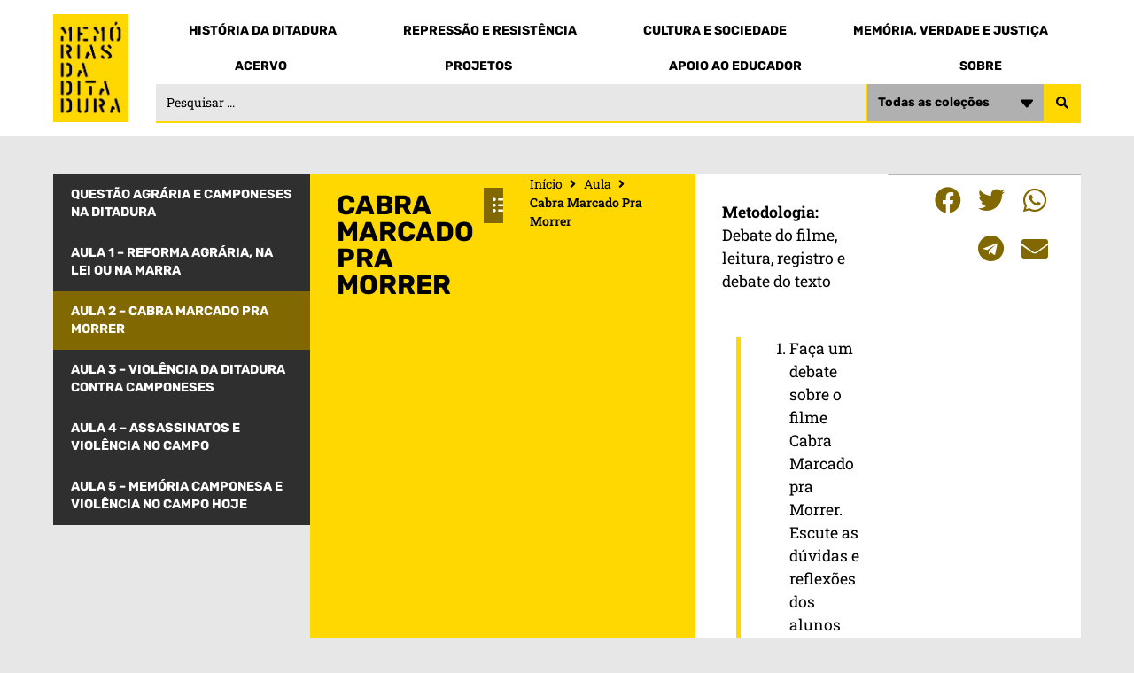

--- FILE ---
content_type: text/html; charset=UTF-8
request_url: https://memoriasdaditadura.org.br/aula/cabra-marcado-pra-morrer/
body_size: 22565
content:
<!doctype html>
<html lang="pt-BR">
<head>
	<meta charset="UTF-8">
		<meta name="viewport" content="width=device-width, initial-scale=1">
	<link rel="profile" href="https://gmpg.org/xfn/11">
	<title>Cabra Marcado Pra Morrer &#8211; Memorias da Ditadura</title>
<meta name='robots' content='max-image-preview:large' />
<link rel='dns-prefetch' href='//ajax.googleapis.com' />
<link rel="alternate" type="application/rss+xml" title="Feed para Memorias da Ditadura &raquo;" href="https://memoriasdaditadura.org.br/feed/" />
<link rel="alternate" type="application/rss+xml" title="Feed de comentários para Memorias da Ditadura &raquo;" href="https://memoriasdaditadura.org.br/comments/feed/" />
<link rel="alternate" title="oEmbed (JSON)" type="application/json+oembed" href="https://memoriasdaditadura.org.br/wp-json/oembed/1.0/embed?url=https%3A%2F%2Fmemoriasdaditadura.org.br%2Faula%2Fcabra-marcado-pra-morrer%2F" />
<link rel="alternate" title="oEmbed (XML)" type="text/xml+oembed" href="https://memoriasdaditadura.org.br/wp-json/oembed/1.0/embed?url=https%3A%2F%2Fmemoriasdaditadura.org.br%2Faula%2Fcabra-marcado-pra-morrer%2F&#038;format=xml" />
<style id='wp-img-auto-sizes-contain-inline-css'>
img:is([sizes=auto i],[sizes^="auto," i]){contain-intrinsic-size:3000px 1500px}
/*# sourceURL=wp-img-auto-sizes-contain-inline-css */
</style>
<style id='wp-emoji-styles-inline-css'>

	img.wp-smiley, img.emoji {
		display: inline !important;
		border: none !important;
		box-shadow: none !important;
		height: 1em !important;
		width: 1em !important;
		margin: 0 0.07em !important;
		vertical-align: -0.1em !important;
		background: none !important;
		padding: 0 !important;
	}
/*# sourceURL=wp-emoji-styles-inline-css */
</style>
<link rel='stylesheet' id='wp-block-library-css' href='https://memoriasdaditadura.org.br/wp-includes/css/dist/block-library/style.min.css?ver=6.9' media='all' />
<style id='wp-block-list-inline-css'>
ol,ul{box-sizing:border-box}:root :where(.wp-block-list.has-background){padding:1.25em 2.375em}
/*# sourceURL=https://memoriasdaditadura.org.br/wp-includes/blocks/list/style.min.css */
</style>
<style id='wp-block-paragraph-inline-css'>
.is-small-text{font-size:.875em}.is-regular-text{font-size:1em}.is-large-text{font-size:2.25em}.is-larger-text{font-size:3em}.has-drop-cap:not(:focus):first-letter{float:left;font-size:8.4em;font-style:normal;font-weight:100;line-height:.68;margin:.05em .1em 0 0;text-transform:uppercase}body.rtl .has-drop-cap:not(:focus):first-letter{float:none;margin-left:.1em}p.has-drop-cap.has-background{overflow:hidden}:root :where(p.has-background){padding:1.25em 2.375em}:where(p.has-text-color:not(.has-link-color)) a{color:inherit}p.has-text-align-left[style*="writing-mode:vertical-lr"],p.has-text-align-right[style*="writing-mode:vertical-rl"]{rotate:180deg}
/*# sourceURL=https://memoriasdaditadura.org.br/wp-includes/blocks/paragraph/style.min.css */
</style>
<style id='wp-block-quote-inline-css'>
.wp-block-quote{box-sizing:border-box;overflow-wrap:break-word}.wp-block-quote.is-large:where(:not(.is-style-plain)),.wp-block-quote.is-style-large:where(:not(.is-style-plain)){margin-bottom:1em;padding:0 1em}.wp-block-quote.is-large:where(:not(.is-style-plain)) p,.wp-block-quote.is-style-large:where(:not(.is-style-plain)) p{font-size:1.5em;font-style:italic;line-height:1.6}.wp-block-quote.is-large:where(:not(.is-style-plain)) cite,.wp-block-quote.is-large:where(:not(.is-style-plain)) footer,.wp-block-quote.is-style-large:where(:not(.is-style-plain)) cite,.wp-block-quote.is-style-large:where(:not(.is-style-plain)) footer{font-size:1.125em;text-align:right}.wp-block-quote>cite{display:block}
/*# sourceURL=https://memoriasdaditadura.org.br/wp-includes/blocks/quote/style.min.css */
</style>
<style id='global-styles-inline-css'>
:root{--wp--preset--aspect-ratio--square: 1;--wp--preset--aspect-ratio--4-3: 4/3;--wp--preset--aspect-ratio--3-4: 3/4;--wp--preset--aspect-ratio--3-2: 3/2;--wp--preset--aspect-ratio--2-3: 2/3;--wp--preset--aspect-ratio--16-9: 16/9;--wp--preset--aspect-ratio--9-16: 9/16;--wp--preset--color--black: #000000;--wp--preset--color--cyan-bluish-gray: #abb8c3;--wp--preset--color--white: #ffffff;--wp--preset--color--pale-pink: #f78da7;--wp--preset--color--vivid-red: #cf2e2e;--wp--preset--color--luminous-vivid-orange: #ff6900;--wp--preset--color--luminous-vivid-amber: #fcb900;--wp--preset--color--light-green-cyan: #7bdcb5;--wp--preset--color--vivid-green-cyan: #00d084;--wp--preset--color--pale-cyan-blue: #8ed1fc;--wp--preset--color--vivid-cyan-blue: #0693e3;--wp--preset--color--vivid-purple: #9b51e0;--wp--preset--gradient--vivid-cyan-blue-to-vivid-purple: linear-gradient(135deg,rgb(6,147,227) 0%,rgb(155,81,224) 100%);--wp--preset--gradient--light-green-cyan-to-vivid-green-cyan: linear-gradient(135deg,rgb(122,220,180) 0%,rgb(0,208,130) 100%);--wp--preset--gradient--luminous-vivid-amber-to-luminous-vivid-orange: linear-gradient(135deg,rgb(252,185,0) 0%,rgb(255,105,0) 100%);--wp--preset--gradient--luminous-vivid-orange-to-vivid-red: linear-gradient(135deg,rgb(255,105,0) 0%,rgb(207,46,46) 100%);--wp--preset--gradient--very-light-gray-to-cyan-bluish-gray: linear-gradient(135deg,rgb(238,238,238) 0%,rgb(169,184,195) 100%);--wp--preset--gradient--cool-to-warm-spectrum: linear-gradient(135deg,rgb(74,234,220) 0%,rgb(151,120,209) 20%,rgb(207,42,186) 40%,rgb(238,44,130) 60%,rgb(251,105,98) 80%,rgb(254,248,76) 100%);--wp--preset--gradient--blush-light-purple: linear-gradient(135deg,rgb(255,206,236) 0%,rgb(152,150,240) 100%);--wp--preset--gradient--blush-bordeaux: linear-gradient(135deg,rgb(254,205,165) 0%,rgb(254,45,45) 50%,rgb(107,0,62) 100%);--wp--preset--gradient--luminous-dusk: linear-gradient(135deg,rgb(255,203,112) 0%,rgb(199,81,192) 50%,rgb(65,88,208) 100%);--wp--preset--gradient--pale-ocean: linear-gradient(135deg,rgb(255,245,203) 0%,rgb(182,227,212) 50%,rgb(51,167,181) 100%);--wp--preset--gradient--electric-grass: linear-gradient(135deg,rgb(202,248,128) 0%,rgb(113,206,126) 100%);--wp--preset--gradient--midnight: linear-gradient(135deg,rgb(2,3,129) 0%,rgb(40,116,252) 100%);--wp--preset--font-size--small: 13px;--wp--preset--font-size--medium: 20px;--wp--preset--font-size--large: 36px;--wp--preset--font-size--x-large: 42px;--wp--preset--spacing--20: 0.44rem;--wp--preset--spacing--30: 0.67rem;--wp--preset--spacing--40: 1rem;--wp--preset--spacing--50: 1.5rem;--wp--preset--spacing--60: 2.25rem;--wp--preset--spacing--70: 3.38rem;--wp--preset--spacing--80: 5.06rem;--wp--preset--shadow--natural: 6px 6px 9px rgba(0, 0, 0, 0.2);--wp--preset--shadow--deep: 12px 12px 50px rgba(0, 0, 0, 0.4);--wp--preset--shadow--sharp: 6px 6px 0px rgba(0, 0, 0, 0.2);--wp--preset--shadow--outlined: 6px 6px 0px -3px rgb(255, 255, 255), 6px 6px rgb(0, 0, 0);--wp--preset--shadow--crisp: 6px 6px 0px rgb(0, 0, 0);}:root { --wp--style--global--content-size: 800px;--wp--style--global--wide-size: 1200px; }:where(body) { margin: 0; }.wp-site-blocks > .alignleft { float: left; margin-right: 2em; }.wp-site-blocks > .alignright { float: right; margin-left: 2em; }.wp-site-blocks > .aligncenter { justify-content: center; margin-left: auto; margin-right: auto; }:where(.wp-site-blocks) > * { margin-block-start: 24px; margin-block-end: 0; }:where(.wp-site-blocks) > :first-child { margin-block-start: 0; }:where(.wp-site-blocks) > :last-child { margin-block-end: 0; }:root { --wp--style--block-gap: 24px; }:root :where(.is-layout-flow) > :first-child{margin-block-start: 0;}:root :where(.is-layout-flow) > :last-child{margin-block-end: 0;}:root :where(.is-layout-flow) > *{margin-block-start: 24px;margin-block-end: 0;}:root :where(.is-layout-constrained) > :first-child{margin-block-start: 0;}:root :where(.is-layout-constrained) > :last-child{margin-block-end: 0;}:root :where(.is-layout-constrained) > *{margin-block-start: 24px;margin-block-end: 0;}:root :where(.is-layout-flex){gap: 24px;}:root :where(.is-layout-grid){gap: 24px;}.is-layout-flow > .alignleft{float: left;margin-inline-start: 0;margin-inline-end: 2em;}.is-layout-flow > .alignright{float: right;margin-inline-start: 2em;margin-inline-end: 0;}.is-layout-flow > .aligncenter{margin-left: auto !important;margin-right: auto !important;}.is-layout-constrained > .alignleft{float: left;margin-inline-start: 0;margin-inline-end: 2em;}.is-layout-constrained > .alignright{float: right;margin-inline-start: 2em;margin-inline-end: 0;}.is-layout-constrained > .aligncenter{margin-left: auto !important;margin-right: auto !important;}.is-layout-constrained > :where(:not(.alignleft):not(.alignright):not(.alignfull)){max-width: var(--wp--style--global--content-size);margin-left: auto !important;margin-right: auto !important;}.is-layout-constrained > .alignwide{max-width: var(--wp--style--global--wide-size);}body .is-layout-flex{display: flex;}.is-layout-flex{flex-wrap: wrap;align-items: center;}.is-layout-flex > :is(*, div){margin: 0;}body .is-layout-grid{display: grid;}.is-layout-grid > :is(*, div){margin: 0;}body{padding-top: 0px;padding-right: 0px;padding-bottom: 0px;padding-left: 0px;}a:where(:not(.wp-element-button)){text-decoration: underline;}:root :where(.wp-element-button, .wp-block-button__link){background-color: #32373c;border-width: 0;color: #fff;font-family: inherit;font-size: inherit;font-style: inherit;font-weight: inherit;letter-spacing: inherit;line-height: inherit;padding-top: calc(0.667em + 2px);padding-right: calc(1.333em + 2px);padding-bottom: calc(0.667em + 2px);padding-left: calc(1.333em + 2px);text-decoration: none;text-transform: inherit;}.has-black-color{color: var(--wp--preset--color--black) !important;}.has-cyan-bluish-gray-color{color: var(--wp--preset--color--cyan-bluish-gray) !important;}.has-white-color{color: var(--wp--preset--color--white) !important;}.has-pale-pink-color{color: var(--wp--preset--color--pale-pink) !important;}.has-vivid-red-color{color: var(--wp--preset--color--vivid-red) !important;}.has-luminous-vivid-orange-color{color: var(--wp--preset--color--luminous-vivid-orange) !important;}.has-luminous-vivid-amber-color{color: var(--wp--preset--color--luminous-vivid-amber) !important;}.has-light-green-cyan-color{color: var(--wp--preset--color--light-green-cyan) !important;}.has-vivid-green-cyan-color{color: var(--wp--preset--color--vivid-green-cyan) !important;}.has-pale-cyan-blue-color{color: var(--wp--preset--color--pale-cyan-blue) !important;}.has-vivid-cyan-blue-color{color: var(--wp--preset--color--vivid-cyan-blue) !important;}.has-vivid-purple-color{color: var(--wp--preset--color--vivid-purple) !important;}.has-black-background-color{background-color: var(--wp--preset--color--black) !important;}.has-cyan-bluish-gray-background-color{background-color: var(--wp--preset--color--cyan-bluish-gray) !important;}.has-white-background-color{background-color: var(--wp--preset--color--white) !important;}.has-pale-pink-background-color{background-color: var(--wp--preset--color--pale-pink) !important;}.has-vivid-red-background-color{background-color: var(--wp--preset--color--vivid-red) !important;}.has-luminous-vivid-orange-background-color{background-color: var(--wp--preset--color--luminous-vivid-orange) !important;}.has-luminous-vivid-amber-background-color{background-color: var(--wp--preset--color--luminous-vivid-amber) !important;}.has-light-green-cyan-background-color{background-color: var(--wp--preset--color--light-green-cyan) !important;}.has-vivid-green-cyan-background-color{background-color: var(--wp--preset--color--vivid-green-cyan) !important;}.has-pale-cyan-blue-background-color{background-color: var(--wp--preset--color--pale-cyan-blue) !important;}.has-vivid-cyan-blue-background-color{background-color: var(--wp--preset--color--vivid-cyan-blue) !important;}.has-vivid-purple-background-color{background-color: var(--wp--preset--color--vivid-purple) !important;}.has-black-border-color{border-color: var(--wp--preset--color--black) !important;}.has-cyan-bluish-gray-border-color{border-color: var(--wp--preset--color--cyan-bluish-gray) !important;}.has-white-border-color{border-color: var(--wp--preset--color--white) !important;}.has-pale-pink-border-color{border-color: var(--wp--preset--color--pale-pink) !important;}.has-vivid-red-border-color{border-color: var(--wp--preset--color--vivid-red) !important;}.has-luminous-vivid-orange-border-color{border-color: var(--wp--preset--color--luminous-vivid-orange) !important;}.has-luminous-vivid-amber-border-color{border-color: var(--wp--preset--color--luminous-vivid-amber) !important;}.has-light-green-cyan-border-color{border-color: var(--wp--preset--color--light-green-cyan) !important;}.has-vivid-green-cyan-border-color{border-color: var(--wp--preset--color--vivid-green-cyan) !important;}.has-pale-cyan-blue-border-color{border-color: var(--wp--preset--color--pale-cyan-blue) !important;}.has-vivid-cyan-blue-border-color{border-color: var(--wp--preset--color--vivid-cyan-blue) !important;}.has-vivid-purple-border-color{border-color: var(--wp--preset--color--vivid-purple) !important;}.has-vivid-cyan-blue-to-vivid-purple-gradient-background{background: var(--wp--preset--gradient--vivid-cyan-blue-to-vivid-purple) !important;}.has-light-green-cyan-to-vivid-green-cyan-gradient-background{background: var(--wp--preset--gradient--light-green-cyan-to-vivid-green-cyan) !important;}.has-luminous-vivid-amber-to-luminous-vivid-orange-gradient-background{background: var(--wp--preset--gradient--luminous-vivid-amber-to-luminous-vivid-orange) !important;}.has-luminous-vivid-orange-to-vivid-red-gradient-background{background: var(--wp--preset--gradient--luminous-vivid-orange-to-vivid-red) !important;}.has-very-light-gray-to-cyan-bluish-gray-gradient-background{background: var(--wp--preset--gradient--very-light-gray-to-cyan-bluish-gray) !important;}.has-cool-to-warm-spectrum-gradient-background{background: var(--wp--preset--gradient--cool-to-warm-spectrum) !important;}.has-blush-light-purple-gradient-background{background: var(--wp--preset--gradient--blush-light-purple) !important;}.has-blush-bordeaux-gradient-background{background: var(--wp--preset--gradient--blush-bordeaux) !important;}.has-luminous-dusk-gradient-background{background: var(--wp--preset--gradient--luminous-dusk) !important;}.has-pale-ocean-gradient-background{background: var(--wp--preset--gradient--pale-ocean) !important;}.has-electric-grass-gradient-background{background: var(--wp--preset--gradient--electric-grass) !important;}.has-midnight-gradient-background{background: var(--wp--preset--gradient--midnight) !important;}.has-small-font-size{font-size: var(--wp--preset--font-size--small) !important;}.has-medium-font-size{font-size: var(--wp--preset--font-size--medium) !important;}.has-large-font-size{font-size: var(--wp--preset--font-size--large) !important;}.has-x-large-font-size{font-size: var(--wp--preset--font-size--x-large) !important;}
/*# sourceURL=global-styles-inline-css */
</style>
<style id='core-block-supports-inline-css'>
.wp-elements-0739cf82fd433a27ac66c9dae5d4da70 a:where(:not(.wp-element-button)){color:#242b33eb;}.wp-elements-10b3444b27d3ffbab80bc961225c48f5 a:where(:not(.wp-element-button)){color:#242b33eb;}.wp-elements-3d7540264eceb51450ef5d8e04751d7c a:where(:not(.wp-element-button)){color:#242b33eb;}
/*# sourceURL=core-block-supports-inline-css */
</style>

<link rel='stylesheet' id='jet-engine-frontend-css' href='https://memoriasdaditadura.org.br/wp-content/plugins/jet-engine/assets/css/frontend.css?ver=3.7.10' media='all' />
<link rel='stylesheet' id='hello-elementor-css' href='https://memoriasdaditadura.org.br/wp-content/themes/hello-elementor/assets/css/reset.css?ver=3.4.4' media='all' />
<link rel='stylesheet' id='hello-elementor-theme-style-css' href='https://memoriasdaditadura.org.br/wp-content/themes/hello-elementor/assets/css/theme.css?ver=3.4.4' media='all' />
<link rel='stylesheet' id='hello-elementor-header-footer-css' href='https://memoriasdaditadura.org.br/wp-content/themes/hello-elementor/assets/css/header-footer.css?ver=3.4.4' media='all' />
<link rel='stylesheet' id='elementor-frontend-css' href='https://memoriasdaditadura.org.br/wp-content/plugins/elementor/assets/css/frontend.min.css?ver=3.33.2' media='all' />
<link rel='stylesheet' id='elementor-post-36331-css' href='https://memoriasdaditadura.org.br/wp-content/uploads/elementor/css/post-36331.css?ver=1766426666' media='all' />
<link rel='stylesheet' id='widget-image-css' href='https://memoriasdaditadura.org.br/wp-content/plugins/elementor/assets/css/widget-image.min.css?ver=3.33.2' media='all' />
<link rel='stylesheet' id='widget-nav-menu-css' href='https://memoriasdaditadura.org.br/wp-content/plugins/elementor-pro/assets/css/widget-nav-menu.min.css?ver=3.30.1' media='all' />
<link rel='stylesheet' id='e-sticky-css' href='https://memoriasdaditadura.org.br/wp-content/plugins/elementor-pro/assets/css/modules/sticky.min.css?ver=3.30.1' media='all' />
<link rel='stylesheet' id='widget-icon-list-css' href='https://memoriasdaditadura.org.br/wp-content/plugins/elementor/assets/css/widget-icon-list.min.css?ver=3.33.2' media='all' />
<link rel='stylesheet' id='widget-form-css' href='https://memoriasdaditadura.org.br/wp-content/plugins/elementor-pro/assets/css/widget-form.min.css?ver=3.30.1' media='all' />
<link rel='stylesheet' id='e-motion-fx-css' href='https://memoriasdaditadura.org.br/wp-content/plugins/elementor-pro/assets/css/modules/motion-fx.min.css?ver=3.30.1' media='all' />
<link rel='stylesheet' id='widget-heading-css' href='https://memoriasdaditadura.org.br/wp-content/plugins/elementor/assets/css/widget-heading.min.css?ver=3.33.2' media='all' />
<link rel='stylesheet' id='widget-share-buttons-css' href='https://memoriasdaditadura.org.br/wp-content/plugins/elementor-pro/assets/css/widget-share-buttons.min.css?ver=3.30.1' media='all' />
<link rel='stylesheet' id='e-apple-webkit-css' href='https://memoriasdaditadura.org.br/wp-content/plugins/elementor/assets/css/conditionals/apple-webkit.min.css?ver=3.33.2' media='all' />
<link rel='stylesheet' id='elementor-icons-shared-0-css' href='https://memoriasdaditadura.org.br/wp-content/plugins/elementor/assets/lib/font-awesome/css/fontawesome.min.css?ver=5.15.3' media='all' />
<link rel='stylesheet' id='elementor-icons-fa-solid-css' href='https://memoriasdaditadura.org.br/wp-content/plugins/elementor/assets/lib/font-awesome/css/solid.min.css?ver=5.15.3' media='all' />
<link rel='stylesheet' id='elementor-icons-fa-brands-css' href='https://memoriasdaditadura.org.br/wp-content/plugins/elementor/assets/lib/font-awesome/css/brands.min.css?ver=5.15.3' media='all' />
<link rel='stylesheet' id='widget-post-navigation-css' href='https://memoriasdaditadura.org.br/wp-content/plugins/elementor-pro/assets/css/widget-post-navigation.min.css?ver=3.30.1' media='all' />
<link rel='stylesheet' id='e-popup-css' href='https://memoriasdaditadura.org.br/wp-content/plugins/elementor-pro/assets/css/conditionals/popup.min.css?ver=3.30.1' media='all' />
<link rel='stylesheet' id='widget-search-form-css' href='https://memoriasdaditadura.org.br/wp-content/plugins/elementor-pro/assets/css/widget-search-form.min.css?ver=3.30.1' media='all' />
<link rel='stylesheet' id='jet-blocks-css' href='https://memoriasdaditadura.org.br/wp-content/uploads/elementor/css/custom-jet-blocks.css?ver=1.3.21' media='all' />
<link rel='stylesheet' id='elementor-icons-css' href='https://memoriasdaditadura.org.br/wp-content/plugins/elementor/assets/lib/eicons/css/elementor-icons.min.css?ver=5.44.0' media='all' />
<link rel='stylesheet' id='jet-tabs-frontend-css' href='https://memoriasdaditadura.org.br/wp-content/plugins/jet-tabs/assets/css/jet-tabs-frontend.css?ver=2.2.12' media='all' />
<link rel='stylesheet' id='swiper-css' href='https://memoriasdaditadura.org.br/wp-content/plugins/elementor/assets/lib/swiper/v8/css/swiper.min.css?ver=8.4.5' media='all' />
<link rel='stylesheet' id='elementor-post-25705-css' href='https://memoriasdaditadura.org.br/wp-content/uploads/elementor/css/post-25705.css?ver=1766426668' media='all' />
<link rel='stylesheet' id='elementor-post-25741-css' href='https://memoriasdaditadura.org.br/wp-content/uploads/elementor/css/post-25741.css?ver=1766426668' media='all' />
<link rel='stylesheet' id='elementor-post-35748-css' href='https://memoriasdaditadura.org.br/wp-content/uploads/elementor/css/post-35748.css?ver=1766494562' media='all' />
<link rel='stylesheet' id='elementor-post-30032-css' href='https://memoriasdaditadura.org.br/wp-content/uploads/elementor/css/post-30032.css?ver=1766426668' media='all' />
<link rel='stylesheet' id='elementor-post-30029-css' href='https://memoriasdaditadura.org.br/wp-content/uploads/elementor/css/post-30029.css?ver=1766426668' media='all' />
<link rel='stylesheet' id='elementor-post-30025-css' href='https://memoriasdaditadura.org.br/wp-content/uploads/elementor/css/post-30025.css?ver=1766426668' media='all' />
<link rel='stylesheet' id='elementor-post-30022-css' href='https://memoriasdaditadura.org.br/wp-content/uploads/elementor/css/post-30022.css?ver=1766426668' media='all' />
<link rel='stylesheet' id='elementor-post-29962-css' href='https://memoriasdaditadura.org.br/wp-content/uploads/elementor/css/post-29962.css?ver=1766426668' media='all' />
<link rel='stylesheet' id='elementor-post-29925-css' href='https://memoriasdaditadura.org.br/wp-content/uploads/elementor/css/post-29925.css?ver=1766426669' media='all' />
<link rel='stylesheet' id='elementor-post-29893-css' href='https://memoriasdaditadura.org.br/wp-content/uploads/elementor/css/post-29893.css?ver=1766426669' media='all' />
<link rel='stylesheet' id='elementor-post-29874-css' href='https://memoriasdaditadura.org.br/wp-content/uploads/elementor/css/post-29874.css?ver=1766426669' media='all' />
<link rel='stylesheet' id='elementor-post-25756-css' href='https://memoriasdaditadura.org.br/wp-content/uploads/elementor/css/post-25756.css?ver=1766426669' media='all' />
<link rel='stylesheet' id='hello-elementor-child-style-css' href='https://memoriasdaditadura.org.br/wp-content/themes/hello-theme-child/style.css?ver=1.0.0' media='all' />
<link rel='stylesheet' id='jquery-chosen-css' href='https://memoriasdaditadura.org.br/wp-content/plugins/jet-search/assets/lib/chosen/chosen.min.css?ver=1.8.7' media='all' />
<link rel='stylesheet' id='jet-search-css' href='https://memoriasdaditadura.org.br/wp-content/plugins/jet-search/assets/css/jet-search.css?ver=3.5.15' media='all' />
<link rel='stylesheet' id='elementor-gf-local-rubik-css' href='https://memoriasdaditadura.org.br/wp-content/uploads/elementor/google-fonts/css/rubik.css?ver=1742480004' media='all' />
<link rel='stylesheet' id='elementor-gf-local-robotoslab-css' href='https://memoriasdaditadura.org.br/wp-content/uploads/elementor/google-fonts/css/robotoslab.css?ver=1742480007' media='all' />
<script src="https://memoriasdaditadura.org.br/wp-includes/js/jquery/jquery.min.js?ver=3.7.1" id="jquery-core-js"></script>
<script src="https://memoriasdaditadura.org.br/wp-includes/js/jquery/jquery-migrate.min.js?ver=3.4.1" id="jquery-migrate-js"></script>
<link rel="https://api.w.org/" href="https://memoriasdaditadura.org.br/wp-json/" /><link rel="alternate" title="JSON" type="application/json" href="https://memoriasdaditadura.org.br/wp-json/wp/v2/aula/35583" /><link rel="EditURI" type="application/rsd+xml" title="RSD" href="https://memoriasdaditadura.org.br/xmlrpc.php?rsd" />
<meta name="generator" content="WordPress 6.9" />
<link rel="canonical" href="https://memoriasdaditadura.org.br/aula/cabra-marcado-pra-morrer/" />
<link rel='shortlink' href='https://memoriasdaditadura.org.br/?p=35583' />
<meta name="generator" content="Elementor 3.33.2; features: additional_custom_breakpoints; settings: css_print_method-external, google_font-enabled, font_display-auto">
			<style>
				.e-con.e-parent:nth-of-type(n+4):not(.e-lazyloaded):not(.e-no-lazyload),
				.e-con.e-parent:nth-of-type(n+4):not(.e-lazyloaded):not(.e-no-lazyload) * {
					background-image: none !important;
				}
				@media screen and (max-height: 1024px) {
					.e-con.e-parent:nth-of-type(n+3):not(.e-lazyloaded):not(.e-no-lazyload),
					.e-con.e-parent:nth-of-type(n+3):not(.e-lazyloaded):not(.e-no-lazyload) * {
						background-image: none !important;
					}
				}
				@media screen and (max-height: 640px) {
					.e-con.e-parent:nth-of-type(n+2):not(.e-lazyloaded):not(.e-no-lazyload),
					.e-con.e-parent:nth-of-type(n+2):not(.e-lazyloaded):not(.e-no-lazyload) * {
						background-image: none !important;
					}
				}
			</style>
			<link rel="icon" href="https://memoriasdaditadura.org.br/wp-content/uploads/2022/10/favicon_memorias_da_ditadura-1-150x150.png" sizes="32x32" />
<link rel="icon" href="https://memoriasdaditadura.org.br/wp-content/uploads/2022/10/favicon_memorias_da_ditadura-1-300x300.png" sizes="192x192" />
<link rel="apple-touch-icon" href="https://memoriasdaditadura.org.br/wp-content/uploads/2022/10/favicon_memorias_da_ditadura-1-300x300.png" />
<meta name="msapplication-TileImage" content="https://memoriasdaditadura.org.br/wp-content/uploads/2022/10/favicon_memorias_da_ditadura-1-300x300.png" />
	
<!-- Google tag (gtag.js) -->
<script async src="https://www.googletagmanager.com/gtag/js?id=UA-56666960-1"></script>
<script>
  window.dataLayer = window.dataLayer || [];
  function gtag(){dataLayer.push(arguments);}
  gtag('js', new Date());

  gtag('config', 'UA-56666960-1');
</script>
	
</head>
<body class="wp-singular aula-template-default single single-aula postid-35583 wp-custom-logo wp-embed-responsive wp-theme-hello-elementor wp-child-theme-hello-theme-child hello-elementor-default elementor-default elementor-kit-36331 elementor-page-35748">

		<div data-elementor-type="header" data-elementor-id="25705" class="elementor elementor-25705 elementor-location-header" data-elementor-post-type="elementor_library">
			<div class="elementor-element elementor-element-0e019d3 e-flex e-con-boxed e-con e-parent" data-id="0e019d3" data-element_type="container" data-settings="{&quot;background_background&quot;:&quot;classic&quot;,&quot;sticky_effects_offset&quot;:40,&quot;sticky&quot;:&quot;top&quot;,&quot;sticky_on&quot;:[&quot;desktop&quot;,&quot;tablet&quot;,&quot;mobile&quot;],&quot;sticky_offset&quot;:0,&quot;sticky_anchor_link_offset&quot;:0}">
					<div class="e-con-inner">
		<div class="elementor-element elementor-element-231e989 e-con-full e-flex e-con e-child" data-id="231e989" data-element_type="container">
				<div class="elementor-element elementor-element-50afb2d sticky-logo elementor-widget elementor-widget-image" data-id="50afb2d" data-element_type="widget" id="header-logo" data-widget_type="image.default">
				<div class="elementor-widget-container">
																<a href="https://memoriasdaditadura.org.br/">
							<img fetchpriority="high" width="354" height="512" src="https://memoriasdaditadura.org.br/wp-content/uploads/2022/10/logo_memorias_da_ditadura.png" class="attachment-full size-full wp-image-26349" alt="Memórias da Ditadura" srcset="https://memoriasdaditadura.org.br/wp-content/uploads/2022/10/logo_memorias_da_ditadura.png 354w, https://memoriasdaditadura.org.br/wp-content/uploads/2022/10/logo_memorias_da_ditadura-207x300.png 207w" sizes="(max-width: 354px) 100vw, 354px" />								</a>
															</div>
				</div>
				<div class="elementor-element elementor-element-fc13a3c elementor-view-stacked elementor-shape-square elementor-hidden-desktop elementor-widget elementor-widget-icon" data-id="fc13a3c" data-element_type="widget" data-widget_type="icon.default">
				<div class="elementor-widget-container">
							<div class="elementor-icon-wrapper">
			<a class="elementor-icon" href="#elementor-action%3Aaction%3Dpopup%3Aopen%26settings%3DeyJpZCI6IjI1NzU2IiwidG9nZ2xlIjp0cnVlfQ%3D%3D">
			<i aria-hidden="true" class="fas fa-bars"></i>			</a>
		</div>
						</div>
				</div>
				</div>
		<div class="elementor-element elementor-element-961278d e-con-full elementor-hidden-tablet elementor-hidden-mobile e-flex e-con e-child" data-id="961278d" data-element_type="container">
				<div class="elementor-element elementor-element-8f1d59e elementor-nav-menu__align-justify elementor-nav-menu--dropdown-none elementor-hidden-mobile elementor-widget elementor-widget-nav-menu" data-id="8f1d59e" data-element_type="widget" data-settings="{&quot;layout&quot;:&quot;horizontal&quot;,&quot;submenu_icon&quot;:{&quot;value&quot;:&quot;&lt;i class=\&quot;fas fa-caret-down\&quot;&gt;&lt;\/i&gt;&quot;,&quot;library&quot;:&quot;fa-solid&quot;}}" data-widget_type="nav-menu.default">
				<div class="elementor-widget-container">
								<nav aria-label="Menu" class="elementor-nav-menu--main elementor-nav-menu__container elementor-nav-menu--layout-horizontal e--pointer-none">
				<ul id="menu-1-8f1d59e" class="elementor-nav-menu"><li class="menu-item menu-item-type-custom menu-item-object-custom menu-item-29839"><a href="#historia-da-ditadura" class="elementor-item elementor-item-anchor">História da Ditadura</a></li>
<li class="menu-item menu-item-type-custom menu-item-object-custom menu-item-29840"><a href="#repressao-e-resistencia" class="elementor-item elementor-item-anchor">Repressão e Resistência</a></li>
<li class="menu-item menu-item-type-custom menu-item-object-custom menu-item-29841"><a href="#cultura-e-sociedade" class="elementor-item elementor-item-anchor">Cultura e Sociedade</a></li>
<li class="menu-item menu-item-type-custom menu-item-object-custom menu-item-29842"><a href="#memoria-verdade-e-justica" class="elementor-item elementor-item-anchor">Memória, Verdade e Justiça</a></li>
</ul>			</nav>
						<nav class="elementor-nav-menu--dropdown elementor-nav-menu__container" aria-hidden="true">
				<ul id="menu-2-8f1d59e" class="elementor-nav-menu"><li class="menu-item menu-item-type-custom menu-item-object-custom menu-item-29839"><a href="#historia-da-ditadura" class="elementor-item elementor-item-anchor" tabindex="-1">História da Ditadura</a></li>
<li class="menu-item menu-item-type-custom menu-item-object-custom menu-item-29840"><a href="#repressao-e-resistencia" class="elementor-item elementor-item-anchor" tabindex="-1">Repressão e Resistência</a></li>
<li class="menu-item menu-item-type-custom menu-item-object-custom menu-item-29841"><a href="#cultura-e-sociedade" class="elementor-item elementor-item-anchor" tabindex="-1">Cultura e Sociedade</a></li>
<li class="menu-item menu-item-type-custom menu-item-object-custom menu-item-29842"><a href="#memoria-verdade-e-justica" class="elementor-item elementor-item-anchor" tabindex="-1">Memória, Verdade e Justiça</a></li>
</ul>			</nav>
						</div>
				</div>
				<div class="elementor-element elementor-element-15a8512 elementor-nav-menu__align-justify elementor-nav-menu--dropdown-none elementor-hidden-mobile elementor-widget elementor-widget-nav-menu" data-id="15a8512" data-element_type="widget" data-settings="{&quot;layout&quot;:&quot;horizontal&quot;,&quot;submenu_icon&quot;:{&quot;value&quot;:&quot;&lt;i class=\&quot;fas fa-caret-down\&quot;&gt;&lt;\/i&gt;&quot;,&quot;library&quot;:&quot;fa-solid&quot;}}" data-widget_type="nav-menu.default">
				<div class="elementor-widget-container">
								<nav aria-label="Menu" class="elementor-nav-menu--main elementor-nav-menu__container elementor-nav-menu--layout-horizontal e--pointer-none">
				<ul id="menu-1-15a8512" class="elementor-nav-menu"><li class="menu-item menu-item-type-custom menu-item-object-custom menu-item-29844"><a href="#acervo" class="elementor-item elementor-item-anchor">Acervo</a></li>
<li class="menu-item menu-item-type-custom menu-item-object-custom menu-item-29843"><a href="#projetos" class="elementor-item elementor-item-anchor">Projetos</a></li>
<li class="menu-item menu-item-type-custom menu-item-object-custom menu-item-29845"><a href="#apoio-ao-educador" class="elementor-item elementor-item-anchor">Apoio ao Educador</a></li>
<li class="menu-item menu-item-type-custom menu-item-object-custom menu-item-29846"><a href="#sobre" class="elementor-item elementor-item-anchor">Sobre</a></li>
</ul>			</nav>
						<nav class="elementor-nav-menu--dropdown elementor-nav-menu__container" aria-hidden="true">
				<ul id="menu-2-15a8512" class="elementor-nav-menu"><li class="menu-item menu-item-type-custom menu-item-object-custom menu-item-29844"><a href="#acervo" class="elementor-item elementor-item-anchor" tabindex="-1">Acervo</a></li>
<li class="menu-item menu-item-type-custom menu-item-object-custom menu-item-29843"><a href="#projetos" class="elementor-item elementor-item-anchor" tabindex="-1">Projetos</a></li>
<li class="menu-item menu-item-type-custom menu-item-object-custom menu-item-29845"><a href="#apoio-ao-educador" class="elementor-item elementor-item-anchor" tabindex="-1">Apoio ao Educador</a></li>
<li class="menu-item menu-item-type-custom menu-item-object-custom menu-item-29846"><a href="#sobre" class="elementor-item elementor-item-anchor" tabindex="-1">Sobre</a></li>
</ul>			</nav>
						</div>
				</div>
				<div class="elementor-element elementor-element-a88febd elementor-widget elementor-widget-jet-ajax-search" data-id="a88febd" data-element_type="widget" data-settings="{&quot;results_area_columns&quot;:1}" data-widget_type="jet-ajax-search.default">
				<div class="elementor-widget-container">
					<div class="elementor-jet-ajax-search jet-search">
	<div class="jet_search_listing_grid_hidden_template" style="display: none;">
			</div>

<div class="jet-ajax-search" data-settings="{&quot;symbols_for_start_searching&quot;:2,&quot;search_by_empty_value&quot;:&quot;&quot;,&quot;submit_on_enter&quot;:&quot;&quot;,&quot;search_source&quot;:[&quot;post&quot;,&quot;fotografia&quot;,&quot;personagens&quot;,&quot;cultura&quot;,&quot;video&quot;,&quot;documento&quot;],&quot;search_logging&quot;:&quot;&quot;,&quot;search_results_url&quot;:&quot;&quot;,&quot;search_taxonomy&quot;:&quot;colecao&quot;,&quot;include_terms_ids&quot;:[],&quot;exclude_terms_ids&quot;:[],&quot;exclude_posts_ids&quot;:[],&quot;custom_fields_source&quot;:&quot;&quot;,&quot;limit_query&quot;:5,&quot;limit_query_tablet&quot;:&quot;&quot;,&quot;limit_query_mobile&quot;:&quot;&quot;,&quot;limit_query_in_result_area&quot;:10,&quot;results_order_by&quot;:&quot;relevance&quot;,&quot;results_order&quot;:&quot;asc&quot;,&quot;sentence&quot;:&quot;yes&quot;,&quot;search_in_taxonomy&quot;:&quot;yes&quot;,&quot;search_in_taxonomy_source&quot;:[&quot;category&quot;,&quot;wp_theme&quot;,&quot;fundo-fotografias&quot;,&quot;colecao-de-documentos&quot;,&quot;setor-cultural&quot;,&quot;periodico&quot;,&quot;assuntos&quot;,&quot;agentes&quot;,&quot;instituicao-de-custodia&quot;,&quot;instituicao-acumuladora&quot;,&quot;fundo&quot;,&quot;localidade&quot;],&quot;results_area_width_by&quot;:&quot;form&quot;,&quot;results_area_custom_width&quot;:&quot;&quot;,&quot;results_area_custom_position&quot;:&quot;&quot;,&quot;results_area_columns&quot;:1,&quot;results_area_columns_tablet&quot;:&quot;&quot;,&quot;results_area_columns_mobile&quot;:&quot;&quot;,&quot;results_area_columns_mobile_portrait&quot;:&quot;&quot;,&quot;thumbnail_visible&quot;:&quot;yes&quot;,&quot;thumbnail_size&quot;:&quot;thumbnail&quot;,&quot;thumbnail_placeholder&quot;:{&quot;url&quot;:&quot;&quot;,&quot;id&quot;:&quot;&quot;,&quot;size&quot;:&quot;&quot;},&quot;post_content_source&quot;:&quot;content&quot;,&quot;post_content_custom_field_key&quot;:&quot;&quot;,&quot;post_content_length&quot;:30,&quot;show_product_price&quot;:&quot;&quot;,&quot;show_product_rating&quot;:&quot;&quot;,&quot;show_add_to_cart&quot;:&quot;&quot;,&quot;show_result_new_tab&quot;:&quot;&quot;,&quot;highlight_searched_text&quot;:&quot;&quot;,&quot;listing_id&quot;:&quot;&quot;,&quot;bullet_pagination&quot;:&quot;&quot;,&quot;number_pagination&quot;:&quot;&quot;,&quot;navigation_arrows&quot;:&quot;both&quot;,&quot;navigation_arrows_type&quot;:&quot;angle&quot;,&quot;show_title_related_meta&quot;:&quot;&quot;,&quot;meta_title_related_position&quot;:&quot;&quot;,&quot;title_related_meta&quot;:&quot;&quot;,&quot;show_content_related_meta&quot;:&quot;&quot;,&quot;meta_content_related_position&quot;:&quot;&quot;,&quot;content_related_meta&quot;:&quot;&quot;,&quot;negative_search&quot;:&quot;Desculpe, mas nada correspondeu aos seus termos de pesquisa.&quot;,&quot;server_error&quot;:&quot;Desculpe, mas n\u00e3o podemos lidar com sua consulta de pesquisa agora. Tente novamente mais tarde!&quot;,&quot;show_search_suggestions&quot;:&quot;&quot;,&quot;search_suggestions_position&quot;:&quot;&quot;,&quot;search_suggestions_source&quot;:&quot;&quot;,&quot;search_suggestions_limits&quot;:&quot;&quot;,&quot;search_suggestions_item_title_length&quot;:&quot;&quot;,&quot;search_source_terms&quot;:&quot;&quot;,&quot;search_source_terms_title&quot;:&quot;&quot;,&quot;search_source_terms_icon&quot;:&quot;&quot;,&quot;search_source_terms_limit&quot;:&quot;&quot;,&quot;search_source_terms_listing_id&quot;:&quot;&quot;,&quot;search_source_terms_taxonomy&quot;:&quot;&quot;,&quot;search_source_users&quot;:&quot;&quot;,&quot;search_source_users_title&quot;:&quot;&quot;,&quot;search_source_users_icon&quot;:&quot;&quot;,&quot;search_source_users_limit&quot;:&quot;&quot;,&quot;search_source_users_listing_id&quot;:&quot;&quot;}"><form class="jet-ajax-search__form" method="get" action="https://memoriasdaditadura.org.br/" role="search" target="">
	<div class="jet-ajax-search__fields-holder">
		<div class="jet-ajax-search__field-wrapper">
			<label for="search-input-a88febd" class="screen-reader-text">Pesquisar ...</label>
						<input id="search-input-a88febd" class="jet-ajax-search__field" type="search" placeholder="Pesquisar ..." value="" name="s" autocomplete="off" />
							<input type="hidden" value="{&quot;search_source&quot;:[&quot;post&quot;,&quot;fotografia&quot;,&quot;personagens&quot;,&quot;cultura&quot;,&quot;video&quot;,&quot;documento&quot;],&quot;search_taxonomy&quot;:&quot;colecao&quot;,&quot;sentence&quot;:true,&quot;search_in_taxonomy&quot;:true,&quot;search_in_taxonomy_source&quot;:[&quot;category&quot;,&quot;wp_theme&quot;,&quot;fundo-fotografias&quot;,&quot;colecao-de-documentos&quot;,&quot;setor-cultural&quot;,&quot;periodico&quot;,&quot;assuntos&quot;,&quot;agentes&quot;,&quot;instituicao-de-custodia&quot;,&quot;instituicao-acumuladora&quot;,&quot;fundo&quot;,&quot;localidade&quot;]}" name="jet_ajax_search_settings" />
						
					</div>
		<div class="jet-ajax-search__categories"><select  name="jet_ajax_search_categories" data-placeholder="Todas as coleções" id='jet_ajax_search_categories_a88febd' class='jet-ajax-search__categories-select'>
	<option value='0' selected='selected'>Todas as coleções</option>
	<option class="level-0" value="738">Artigos</option>
	<option class="level-0" value="588">Cultura e Sociedade</option>
	<option class="level-0" value="3">Documentação</option>
	<option class="level-0" value="587">Fotografias</option>
	<option class="level-0" value="589">Personagens</option>
	<option class="level-0" value="851">Projetos</option>
	<option class="level-0" value="576">Vídeos</option>
</select>

			<i class="jet-ajax-search__categories-select-icon">
				<svg xmlns="http://www.w3.org/2000/svg" shape-rendering="geometricPrecision" text-rendering="geometricPrecision" image-rendering="optimizeQuality" fill-rule="evenodd" clip-rule="evenodd" viewBox="0 0 512 336.36"><path fill-rule="nonzero" d="M42.47.01 469.5 0C492.96 0 512 19.04 512 42.5c0 11.07-4.23 21.15-11.17 28.72L294.18 320.97c-14.93 18.06-41.7 20.58-59.76 5.65-1.8-1.49-3.46-3.12-4.97-4.83L10.43 70.39C-4.97 52.71-3.1 25.86 14.58 10.47 22.63 3.46 32.57.02 42.47.01z"/></svg>
			</i></div>	</div>
	
<button class="jet-ajax-search__submit" type="submit" aria-label="Search submit"><span class="jet-ajax-search__submit-icon jet-ajax-search-icon"><i aria-hidden="true" class="fas fa-search"></i></span></button>
</form>

<div class="jet-ajax-search__results-area" >
	<div class="jet-ajax-search__results-holder">
					<div class="jet-ajax-search__results-header">
				
<button class="jet-ajax-search__results-count"><span></span> Resultados</button>
				<div class="jet-ajax-search__navigation-holder"></div>
			</div>
						<div class="jet-ajax-search__results-list results-area-col-desk-1 results-area-col-tablet-0 results-area-col-mobile-0 results-area-col-mobile-portrait-1" >
			            <div class="jet-ajax-search__results-list-inner "></div>
					</div>
					<div class="jet-ajax-search__results-footer">
				<button class="jet-ajax-search__full-results">Ver todos os resultados</button>				<div class="jet-ajax-search__navigation-holder"></div>
			</div>
			</div>
	<div class="jet-ajax-search__message"></div>
	
<div class="jet-ajax-search__spinner-holder">
	<div class="jet-ajax-search__spinner">
		<div class="rect rect-1"></div>
		<div class="rect rect-2"></div>
		<div class="rect rect-3"></div>
		<div class="rect rect-4"></div>
		<div class="rect rect-5"></div>
	</div>
</div>
</div>
</div>
</div>				</div>
				</div>
				</div>
					</div>
				</div>
				</div>
				<div data-elementor-type="single-post" data-elementor-id="35748" class="elementor elementor-35748 elementor-location-single post-35583 aula type-aula status-publish hentry sequencia-didatica-questao-agraria-e-camponeses-na-ditadura" data-elementor-post-type="elementor_library">
			<div class="elementor-element elementor-element-475bf7f5 e-flex e-con-boxed e-con e-parent" data-id="475bf7f5" data-element_type="container" data-settings="{&quot;background_background&quot;:&quot;classic&quot;}">
					<div class="e-con-inner">
		<div class="elementor-element elementor-element-6a374c5a e-con-full e-flex e-con e-child" data-id="6a374c5a" data-element_type="container" data-settings="{&quot;background_background&quot;:&quot;classic&quot;}">
				<div class="elementor-element elementor-element-6d255f92 elementor-widget-mobile__width-inherit elementor-hidden-desktop elementor-hidden-tablet elementor-widget elementor-widget-text-editor" data-id="6d255f92" data-element_type="widget" data-widget_type="text-editor.default">
				<div class="elementor-widget-container">
									<p>Navegue pelas aulas:</p>								</div>
				</div>
				<div class="elementor-element elementor-element-ea28530 elementor-nav-menu__align-justify elementor-nav-menu--dropdown-none elementor-widget__width-inherit elementor-widget elementor-widget-nav-menu" data-id="ea28530" data-element_type="widget" data-settings="{&quot;layout&quot;:&quot;vertical&quot;,&quot;sticky&quot;:&quot;top&quot;,&quot;sticky_on&quot;:[&quot;desktop&quot;,&quot;tablet&quot;],&quot;sticky_offset&quot;:174,&quot;sticky_offset_mobile&quot;:0,&quot;motion_fx_motion_fx_scrolling&quot;:&quot;yes&quot;,&quot;submenu_icon&quot;:{&quot;value&quot;:&quot;&lt;i class=\&quot;fas fa-caret-down\&quot;&gt;&lt;\/i&gt;&quot;,&quot;library&quot;:&quot;fa-solid&quot;},&quot;motion_fx_devices&quot;:[&quot;desktop&quot;,&quot;tablet&quot;,&quot;mobile&quot;],&quot;sticky_effects_offset&quot;:0,&quot;sticky_anchor_link_offset&quot;:0}" data-widget_type="nav-menu.default">
				<div class="elementor-widget-container">
								<nav aria-label="Menu" class="elementor-nav-menu--main elementor-nav-menu__container elementor-nav-menu--layout-vertical e--pointer-background e--animation-fade">
				<ul id="menu-1-ea28530" class="elementor-nav-menu sm-vertical"><li class="menu-item menu-item-type-post_type menu-item-object-aula menu-item-35712"><a href="https://memoriasdaditadura.org.br/aula/questao-agraria-e-camponeses-na-ditadura/" class="elementor-item">Questão agrária e camponeses na ditadura</a></li>
<li class="menu-item menu-item-type-post_type menu-item-object-aula menu-item-35713"><a href="https://memoriasdaditadura.org.br/aula/reforma-agraria-na-lei-ou-na-marra/" class="elementor-item">Aula 1 &#8211; Reforma agrária, na lei ou na marra</a></li>
<li class="menu-item menu-item-type-post_type menu-item-object-aula current-menu-item menu-item-35710"><a href="https://memoriasdaditadura.org.br/aula/cabra-marcado-pra-morrer/" aria-current="page" class="elementor-item elementor-item-active">Aula 2 &#8211; Cabra Marcado Pra Morrer</a></li>
<li class="menu-item menu-item-type-post_type menu-item-object-aula menu-item-35714"><a href="https://memoriasdaditadura.org.br/aula/violencia-da-ditadura-contra-camponeses/" class="elementor-item">Aula 3 &#8211; Violência da ditadura contra camponeses</a></li>
<li class="menu-item menu-item-type-post_type menu-item-object-aula menu-item-35709"><a href="https://memoriasdaditadura.org.br/aula/assassinatos-e-violencia-no-campo/" class="elementor-item">Aula 4 &#8211; Assassinatos e violência no campo</a></li>
<li class="menu-item menu-item-type-post_type menu-item-object-aula menu-item-35711"><a href="https://memoriasdaditadura.org.br/aula/memoria-camponesa-e-violencia-no-campo-hoje/" class="elementor-item">Aula 5 &#8211; Memória camponesa e violência no campo hoje</a></li>
</ul>			</nav>
						<nav class="elementor-nav-menu--dropdown elementor-nav-menu__container" aria-hidden="true">
				<ul id="menu-2-ea28530" class="elementor-nav-menu sm-vertical"><li class="menu-item menu-item-type-post_type menu-item-object-aula menu-item-35712"><a href="https://memoriasdaditadura.org.br/aula/questao-agraria-e-camponeses-na-ditadura/" class="elementor-item" tabindex="-1">Questão agrária e camponeses na ditadura</a></li>
<li class="menu-item menu-item-type-post_type menu-item-object-aula menu-item-35713"><a href="https://memoriasdaditadura.org.br/aula/reforma-agraria-na-lei-ou-na-marra/" class="elementor-item" tabindex="-1">Aula 1 &#8211; Reforma agrária, na lei ou na marra</a></li>
<li class="menu-item menu-item-type-post_type menu-item-object-aula current-menu-item menu-item-35710"><a href="https://memoriasdaditadura.org.br/aula/cabra-marcado-pra-morrer/" aria-current="page" class="elementor-item elementor-item-active" tabindex="-1">Aula 2 &#8211; Cabra Marcado Pra Morrer</a></li>
<li class="menu-item menu-item-type-post_type menu-item-object-aula menu-item-35714"><a href="https://memoriasdaditadura.org.br/aula/violencia-da-ditadura-contra-camponeses/" class="elementor-item" tabindex="-1">Aula 3 &#8211; Violência da ditadura contra camponeses</a></li>
<li class="menu-item menu-item-type-post_type menu-item-object-aula menu-item-35709"><a href="https://memoriasdaditadura.org.br/aula/assassinatos-e-violencia-no-campo/" class="elementor-item" tabindex="-1">Aula 4 &#8211; Assassinatos e violência no campo</a></li>
<li class="menu-item menu-item-type-post_type menu-item-object-aula menu-item-35711"><a href="https://memoriasdaditadura.org.br/aula/memoria-camponesa-e-violencia-no-campo-hoje/" class="elementor-item" tabindex="-1">Aula 5 &#8211; Memória camponesa e violência no campo hoje</a></li>
</ul>			</nav>
						</div>
				</div>
				</div>
		<div class="elementor-element elementor-element-464085dc e-con-full e-flex e-con e-child" data-id="464085dc" data-element_type="container" data-settings="{&quot;background_background&quot;:&quot;classic&quot;}">
				<div class="elementor-element elementor-element-662fad9d elementor-widget__width-initial elementor-widget elementor-widget-theme-post-title elementor-page-title elementor-widget-heading" data-id="662fad9d" data-element_type="widget" data-widget_type="theme-post-title.default">
				<div class="elementor-widget-container">
					<h1 class="elementor-heading-title elementor-size-default">Cabra Marcado Pra Morrer</h1>				</div>
				</div>
				<div class="elementor-element elementor-element-6be64793 elementor-view-stacked elementor-shape-square elementor-widget__width-initial elementor-widget-mobile__width-initial elementor-widget elementor-widget-icon" data-id="6be64793" data-element_type="widget" data-widget_type="icon.default">
				<div class="elementor-widget-container">
							<div class="elementor-icon-wrapper">
			<a class="elementor-icon" href="https://memoriasdaditadura.org.br/apoio-ao-educador/">
			<i aria-hidden="true" class="fas fa-list-ul"></i>			</a>
		</div>
						</div>
				</div>
				<div class="elementor-element elementor-element-3c121e0b elementor-widget__width-inherit elementor-widget elementor-widget-jet-breadcrumbs" data-id="3c121e0b" data-element_type="widget" data-widget_type="jet-breadcrumbs.default">
				<div class="elementor-widget-container">
					<div class="elementor-jet-breadcrumbs jet-blocks">
		<div class="jet-breadcrumbs">
		<div class="jet-breadcrumbs__content">
		<div class="jet-breadcrumbs__wrap"><div class="jet-breadcrumbs__item"><a href="https://memoriasdaditadura.org.br/" class="jet-breadcrumbs__item-link is-home" rel="home" title="Início">Início</a></div>
			 <div class="jet-breadcrumbs__item"><div class="jet-breadcrumbs__item-sep"><span class="jet-blocks-icon"><i aria-hidden="true" class="fas fa-angle-right"></i></span></div></div> <div class="jet-breadcrumbs__item"><a href="https://memoriasdaditadura.org.br/aula/" class="jet-breadcrumbs__item-link" rel="tag" title="Aula">Aula</a></div>
			 <div class="jet-breadcrumbs__item"><div class="jet-breadcrumbs__item-sep"><span class="jet-blocks-icon"><i aria-hidden="true" class="fas fa-angle-right"></i></span></div></div> <div class="jet-breadcrumbs__item"><span class="jet-breadcrumbs__item-target">Cabra Marcado Pra Morrer</span></div>
		</div>
		</div>
		</div></div>				</div>
				</div>
				<div class="elementor-element elementor-element-4b204200 elementor-widget__width-inherit elementor-widget elementor-widget-theme-post-content" data-id="4b204200" data-element_type="widget" data-widget_type="theme-post-content.default">
				<div class="elementor-widget-container">
					
<p><strong>Metodologia:</strong> Debate do filme, leitura, registro e debate do texto</p>



<blockquote class="wp-block-quote is-layout-flow wp-block-quote-is-layout-flow">
<ol class="wp-block-list">
<li>Faça um debate sobre o filme Cabra Marcado pra Morrer. Escute as dúvidas e reflexões dos alunos que assistiram ao filme e proporcione o contexto histórico para que o entendam melhor.</li>



<li>Retome as perguntas criadas pelos alunos na aula anterior, com base na vídeoaula de João Pedro Stédile (MST). Em seguida, peça que os alunos realizem a leitura silenciosa do texto “<a href="https://memoriasdaditadura.org.br/trabalhadores-rurais/">Trabalhadores Rurais</a>” no Portal Memórias da Ditadura.</li>



<li>Depois, convide-os a comentar o texto. Eles conseguiram responder às próprias perguntas com a leitura? O que descobriram? Quais as novas dúvidas?</li>



<li>Peça como lição de casa que registrem as respostas de 5 perguntas entre aquelas elaboradas na aula anterior e que entreguem como atividade do curso.</li>
</ol>
</blockquote>



<p></p>



<p class="has-text-color has-link-color has-small-font-size wp-elements-0739cf82fd433a27ac66c9dae5d4da70" style="color:#242b33eb">Bibliografia indicada por João Pedro Stédile</p>



<p class="has-text-color has-link-color has-small-font-size wp-elements-10b3444b27d3ffbab80bc961225c48f5" style="color:#242b33eb">MST. Assassinatos no Campo. Crime e impunidade &#8211; 1964-1985. Disponível em:&nbsp;<a href="https://mst.org.br/download/dossie-assassinatos-no-campo-crime-e-impunidade-1964-1985/" target="_blank" rel="noreferrer noopener">https://mst.org.br/download/dossie-assassinatos-no-campo-crime-e-impunidade-1964-1985/</a></p>



<p class="has-text-color has-link-color has-small-font-size wp-elements-3d7540264eceb51450ef5d8e04751d7c" style="color:#242b33eb">STÉDILE, João Pedro. A Questão Agrária no Brasil vol. 3 &#8211; Programa de Reforma Agrária (1946-2003). São Paulo: Expressão Popular, 2005.</p>



<p></p>
				</div>
				</div>
				<div class="elementor-element elementor-element-339fe365 elementor-share-buttons--view-icon elementor-share-buttons--skin-minimal elementor-share-buttons--color-custom elementor-share-buttons--align-right elementor-widget__width-inherit elementor-share-buttons-mobile--align-center elementor-share-buttons--shape-square elementor-grid-0 elementor-widget elementor-widget-share-buttons" data-id="339fe365" data-element_type="widget" data-widget_type="share-buttons.default">
				<div class="elementor-widget-container">
							<div class="elementor-grid" role="list">
								<div class="elementor-grid-item" role="listitem">
						<div class="elementor-share-btn elementor-share-btn_facebook" role="button" tabindex="0" aria-label="Compartilhar no facebook">
															<span class="elementor-share-btn__icon">
								<i class="fab fa-facebook" aria-hidden="true"></i>							</span>
																				</div>
					</div>
									<div class="elementor-grid-item" role="listitem">
						<div class="elementor-share-btn elementor-share-btn_twitter" role="button" tabindex="0" aria-label="Compartilhar no twitter">
															<span class="elementor-share-btn__icon">
								<i class="fab fa-twitter" aria-hidden="true"></i>							</span>
																				</div>
					</div>
									<div class="elementor-grid-item" role="listitem">
						<div class="elementor-share-btn elementor-share-btn_whatsapp" role="button" tabindex="0" aria-label="Compartilhar no whatsapp">
															<span class="elementor-share-btn__icon">
								<i class="fab fa-whatsapp" aria-hidden="true"></i>							</span>
																				</div>
					</div>
									<div class="elementor-grid-item" role="listitem">
						<div class="elementor-share-btn elementor-share-btn_telegram" role="button" tabindex="0" aria-label="Compartilhar no telegram">
															<span class="elementor-share-btn__icon">
								<i class="fab fa-telegram" aria-hidden="true"></i>							</span>
																				</div>
					</div>
									<div class="elementor-grid-item" role="listitem">
						<div class="elementor-share-btn elementor-share-btn_email" role="button" tabindex="0" aria-label="Compartilhar no email">
															<span class="elementor-share-btn__icon">
								<i class="fas fa-envelope" aria-hidden="true"></i>							</span>
																				</div>
					</div>
						</div>
						</div>
				</div>
				</div>
				<div class="elementor-element elementor-element-2a383395 elementor-widget__width-inherit elementor-post-navigation-borders-yes elementor-widget elementor-widget-post-navigation" data-id="2a383395" data-element_type="widget" data-widget_type="post-navigation.default">
				<div class="elementor-widget-container">
							<div class="elementor-post-navigation" role="navigation" aria-label="Navegação do posts">
			<div class="elementor-post-navigation__prev elementor-post-navigation__link">
				<a href="https://memoriasdaditadura.org.br/aula/reforma-agraria-na-lei-ou-na-marra/" rel="prev"><span class="post-navigation__arrow-wrapper post-navigation__arrow-prev"><i aria-hidden="true" class="fas fa-angle-left"></i><span class="elementor-screen-only">Anterior</span></span><span class="elementor-post-navigation__link__prev"><span class="post-navigation__prev--label">Anterior</span><span class="post-navigation__prev--title">Reforma agrária, na lei ou na marra</span></span></a>			</div>
							<div class="elementor-post-navigation__separator-wrapper">
					<div class="elementor-post-navigation__separator"></div>
				</div>
						<div class="elementor-post-navigation__next elementor-post-navigation__link">
				<a href="https://memoriasdaditadura.org.br/aula/violencia-da-ditadura-contra-camponeses/" rel="next"><span class="elementor-post-navigation__link__next"><span class="post-navigation__next--label">Próximo</span><span class="post-navigation__next--title">Violência da ditadura contra camponeses</span></span><span class="post-navigation__arrow-wrapper post-navigation__arrow-next"><i aria-hidden="true" class="fas fa-angle-right"></i><span class="elementor-screen-only">Próximo</span></span></a>			</div>
		</div>
						</div>
				</div>
					</div>
				</div>
				</div>
				<div data-elementor-type="footer" data-elementor-id="25741" class="elementor elementor-25741 elementor-location-footer" data-elementor-post-type="elementor_library">
			<div class="elementor-element elementor-element-ea74d40 e-flex e-con-boxed e-con e-parent" data-id="ea74d40" data-element_type="container">
					<div class="e-con-inner">
		<div class="elementor-element elementor-element-37dcefc e-con-full e-flex e-con e-child" data-id="37dcefc" data-element_type="container">
				<div class="elementor-element elementor-element-92c3eff elementor-widget__width-auto elementor-widget-mobile__width-inherit elementor-widget elementor-widget-text-editor" data-id="92c3eff" data-element_type="widget" data-widget_type="text-editor.default">
				<div class="elementor-widget-container">
									<p>Realização</p>								</div>
				</div>
				<div class="elementor-element elementor-element-af99b32 elementor-widget-mobile__width-inherit elementor-widget elementor-widget-image" data-id="af99b32" data-element_type="widget" data-widget_type="image.default">
				<div class="elementor-widget-container">
																<a href="https://vladimirherzog.org" target="_blank" rel="nofollow">
							<img width="60" height="75" src="https://memoriasdaditadura.org.br/wp-content/uploads/2022/11/logo_ivh_pb-1.png" class="attachment-full size-full wp-image-31864" alt="Instituto Vladimir Herzog" />								</a>
															</div>
				</div>
				<div class="elementor-element elementor-element-87bb257 elementor-widget__width-auto elementor-widget-mobile__width-inherit elementor-widget elementor-widget-text-editor" data-id="87bb257" data-element_type="widget" data-widget_type="text-editor.default">
				<div class="elementor-widget-container">
									<p>Apoio</p>								</div>
				</div>
				<div class="elementor-element elementor-element-4fd023f elementor-widget-mobile__width-inherit elementor-widget elementor-widget-image" data-id="4fd023f" data-element_type="widget" data-widget_type="image.default">
				<div class="elementor-widget-container">
																<a href="https://vladimirherzog.org" target="_blank" rel="nofollow">
							<img width="155" height="58" src="https://memoriasdaditadura.org.br/wp-content/uploads/2022/11/prefeitura_sao_paulo.png" class="attachment-full size-full wp-image-36958" alt="Cidade de São Paulo - Direitos Humanos e Cidadania" />								</a>
															</div>
				</div>
				<div class="elementor-element elementor-element-53d9999 elementor-icon-list--layout-inline elementor-align-left elementor-list-item-link-inline elementor-mobile-align-center elementor-widget__width-inherit elementor-widget elementor-widget-icon-list" data-id="53d9999" data-element_type="widget" data-widget_type="icon-list.default">
				<div class="elementor-widget-container">
							<ul class="elementor-icon-list-items elementor-inline-items">
							<li class="elementor-icon-list-item elementor-inline-item">
											<a href="https://www.facebook.com/institutovladimirherzog/">

												<span class="elementor-icon-list-icon">
							<i aria-hidden="true" class="fab fa-facebook-f"></i>						</span>
										<span class="elementor-icon-list-text"></span>
											</a>
									</li>
								<li class="elementor-icon-list-item elementor-inline-item">
											<a href="https://www.instagram.com/vladimirherzog/">

												<span class="elementor-icon-list-icon">
							<i aria-hidden="true" class="fab fa-instagram"></i>						</span>
										<span class="elementor-icon-list-text"></span>
											</a>
									</li>
								<li class="elementor-icon-list-item elementor-inline-item">
											<a href="https://www.youtube.com/c/InstitutoVladimirHerzog">

												<span class="elementor-icon-list-icon">
							<i aria-hidden="true" class="fab fa-youtube"></i>						</span>
										<span class="elementor-icon-list-text"></span>
											</a>
									</li>
								<li class="elementor-icon-list-item elementor-inline-item">
											<a href="/cdn-cgi/l/email-protection#88ebe7e6fce9fce7c8fee4e9ece1e5e1fae0edfaf2e7efa6e7faef">

												<span class="elementor-icon-list-icon">
							<i aria-hidden="true" class="fas fa-envelope"></i>						</span>
										<span class="elementor-icon-list-text"></span>
											</a>
									</li>
						</ul>
						</div>
				</div>
				</div>
		<div class="elementor-element elementor-element-b7e8f9d e-con-full e-flex e-con e-child" data-id="b7e8f9d" data-element_type="container">
				<div class="elementor-element elementor-element-ae351c3 elementor-button-align-stretch elementor-widget elementor-widget-form" data-id="ae351c3" data-element_type="widget" data-settings="{&quot;step_next_label&quot;:&quot;Pr\u00f3ximo&quot;,&quot;step_previous_label&quot;:&quot;Anterior&quot;,&quot;button_width&quot;:&quot;100&quot;,&quot;step_type&quot;:&quot;number_text&quot;,&quot;step_icon_shape&quot;:&quot;circle&quot;}" data-widget_type="form.default">
				<div class="elementor-widget-container">
							<form class="elementor-form" method="post" id="cadastro_newsletter" name="Cadastro Newsletter" aria-label="Cadastro Newsletter">
			<input type="hidden" name="post_id" value="25741"/>
			<input type="hidden" name="form_id" value="ae351c3"/>
			<input type="hidden" name="referer_title" value="Crítica &#8211; 2" />

							<input type="hidden" name="queried_id" value="25393"/>
			
			<div class="elementor-form-fields-wrapper elementor-labels-">
								<div class="elementor-field-type-text elementor-field-group elementor-column elementor-field-group-nome elementor-col-100">
												<label for="form-field-nome" class="elementor-field-label elementor-screen-only">
								Nome							</label>
														<input size="1" type="text" name="form_fields[nome]" id="form-field-nome" class="elementor-field elementor-size-sm  elementor-field-textual" placeholder="Nome">
											</div>
								<div class="elementor-field-type-email elementor-field-group elementor-column elementor-field-group-email elementor-col-100 elementor-field-required">
												<label for="form-field-email" class="elementor-field-label elementor-screen-only">
								E-mail							</label>
														<input size="1" type="email" name="form_fields[email]" id="form-field-email" class="elementor-field elementor-size-sm  elementor-field-textual" placeholder="E-mail" required="required">
											</div>
								<div class="elementor-field-type-acceptance elementor-field-group elementor-column elementor-field-group-aceite elementor-col-100">
												<label for="form-field-aceite" class="elementor-field-label elementor-screen-only">
								Aceite							</label>
								<div class="elementor-field-subgroup">
			<span class="elementor-field-option">
				<input type="checkbox" name="form_fields[aceite]" id="form-field-aceite" class="elementor-field elementor-size-sm  elementor-acceptance-field">
				<label for="form-field-aceite">Aceito os <a href="#">Termos de Privacidade</a> do Site</label>			</span>
		</div>
						</div>
								<div class="elementor-field-group elementor-column elementor-field-type-submit elementor-col-100 e-form__buttons">
					<button class="elementor-button elementor-size-sm" type="submit">
						<span class="elementor-button-content-wrapper">
																						<span class="elementor-button-text">Cadastrar</span>
													</span>
					</button>
				</div>
			</div>
		</form>
						</div>
				</div>
				</div>
					</div>
				</div>
				</div>
		
<script data-cfasync="false" src="/cdn-cgi/scripts/5c5dd728/cloudflare-static/email-decode.min.js"></script><script type="speculationrules">
{"prefetch":[{"source":"document","where":{"and":[{"href_matches":"/*"},{"not":{"href_matches":["/wp-*.php","/wp-admin/*","/wp-content/uploads/*","/wp-content/*","/wp-content/plugins/*","/wp-content/themes/hello-theme-child/*","/wp-content/themes/hello-elementor/*","/*\\?(.+)"]}},{"not":{"selector_matches":"a[rel~=\"nofollow\"]"}},{"not":{"selector_matches":".no-prefetch, .no-prefetch a"}}]},"eagerness":"conservative"}]}
</script>
    <script>
    document.addEventListener('DOMContentLoaded', function () {
        const pdfObjects = document.querySelectorAll('object[type="application/pdf"]');

        pdfObjects.forEach((obj, index) => {
            // Temporarily hide PDF visually and from layout
            obj.style.visibility = 'hidden';
            obj.style.height = '1px';
            obj.style.overflow = 'hidden';

            // Re-show PDF after short delay (no scroll will occur)
            setTimeout(() => {
                obj.style.visibility = 'visible';
                obj.style.height = '900px'; // restore to original
                obj.style.overflow = '';
            }, 1000); // Adjust delay if needed
        });
    });
    </script>
    		<div data-elementor-type="popup" data-elementor-id="25756" class="elementor elementor-25756 elementor-location-popup" data-elementor-settings="{&quot;prevent_scroll&quot;:&quot;yes&quot;,&quot;classes&quot;:&quot;menu-popup&quot;,&quot;a11y_navigation&quot;:&quot;yes&quot;,&quot;triggers&quot;:[],&quot;timing&quot;:[]}" data-elementor-post-type="elementor_library">
			<div class="elementor-element elementor-element-8648bf5 e-con-full e-flex e-con e-parent" data-id="8648bf5" data-element_type="container" data-settings="{&quot;background_background&quot;:&quot;classic&quot;}">
				<div class="elementor-element elementor-element-1a67540 elementor-nav-menu--dropdown-none elementor-nav-menu__align-justify elementor-widget elementor-widget-nav-menu" data-id="1a67540" data-element_type="widget" data-settings="{&quot;layout&quot;:&quot;vertical&quot;,&quot;submenu_icon&quot;:{&quot;value&quot;:&quot;&lt;i class=\&quot;fas fa-caret-down\&quot;&gt;&lt;\/i&gt;&quot;,&quot;library&quot;:&quot;fa-solid&quot;}}" data-widget_type="nav-menu.default">
				<div class="elementor-widget-container">
								<nav aria-label="Menu" class="elementor-nav-menu--main elementor-nav-menu__container elementor-nav-menu--layout-vertical e--pointer-background e--animation-fade">
				<ul id="menu-1-1a67540" class="elementor-nav-menu sm-vertical"><li class="menu-item menu-item-type-post_type menu-item-object-post menu-item-30042"><a href="https://memoriasdaditadura.org.br/origens-do-golpe/" class="elementor-item">História da Ditadura</a></li>
<li class="menu-item menu-item-type-post_type menu-item-object-post menu-item-30043"><a href="https://memoriasdaditadura.org.br/repressao/" class="elementor-item">Repressão e Resistência</a></li>
<li class="menu-item menu-item-type-post_type menu-item-object-post menu-item-30044"><a href="https://memoriasdaditadura.org.br/panorama-da-arte-e-cultura/" class="elementor-item">Cultura e Sociedade</a></li>
<li class="menu-item menu-item-type-post_type menu-item-object-post menu-item-30045"><a href="https://memoriasdaditadura.org.br/justica-de-transicao/" class="elementor-item">Memória, Verdade e Justiça</a></li>
<li class="menu-item menu-item-type-post_type menu-item-object-page menu-item-30046"><a href="https://memoriasdaditadura.org.br/acervo/" class="elementor-item">Acervo</a></li>
<li class="menu-item menu-item-type-post_type menu-item-object-page menu-item-30047"><a href="https://memoriasdaditadura.org.br/projetos/" class="elementor-item">Projetos</a></li>
<li class="menu-item menu-item-type-post_type menu-item-object-page menu-item-30048"><a href="https://memoriasdaditadura.org.br/apoio-ao-educador/" class="elementor-item">Apoio ao Educador</a></li>
</ul>			</nav>
						<nav class="elementor-nav-menu--dropdown elementor-nav-menu__container" aria-hidden="true">
				<ul id="menu-2-1a67540" class="elementor-nav-menu sm-vertical"><li class="menu-item menu-item-type-post_type menu-item-object-post menu-item-30042"><a href="https://memoriasdaditadura.org.br/origens-do-golpe/" class="elementor-item" tabindex="-1">História da Ditadura</a></li>
<li class="menu-item menu-item-type-post_type menu-item-object-post menu-item-30043"><a href="https://memoriasdaditadura.org.br/repressao/" class="elementor-item" tabindex="-1">Repressão e Resistência</a></li>
<li class="menu-item menu-item-type-post_type menu-item-object-post menu-item-30044"><a href="https://memoriasdaditadura.org.br/panorama-da-arte-e-cultura/" class="elementor-item" tabindex="-1">Cultura e Sociedade</a></li>
<li class="menu-item menu-item-type-post_type menu-item-object-post menu-item-30045"><a href="https://memoriasdaditadura.org.br/justica-de-transicao/" class="elementor-item" tabindex="-1">Memória, Verdade e Justiça</a></li>
<li class="menu-item menu-item-type-post_type menu-item-object-page menu-item-30046"><a href="https://memoriasdaditadura.org.br/acervo/" class="elementor-item" tabindex="-1">Acervo</a></li>
<li class="menu-item menu-item-type-post_type menu-item-object-page menu-item-30047"><a href="https://memoriasdaditadura.org.br/projetos/" class="elementor-item" tabindex="-1">Projetos</a></li>
<li class="menu-item menu-item-type-post_type menu-item-object-page menu-item-30048"><a href="https://memoriasdaditadura.org.br/apoio-ao-educador/" class="elementor-item" tabindex="-1">Apoio ao Educador</a></li>
</ul>			</nav>
						</div>
				</div>
				<div class="elementor-element elementor-element-81b9d4f elementor-search-form--skin-classic elementor-search-form--button-type-icon elementor-search-form--icon-search elementor-widget elementor-widget-search-form" data-id="81b9d4f" data-element_type="widget" data-settings="{&quot;skin&quot;:&quot;classic&quot;}" data-widget_type="search-form.default">
				<div class="elementor-widget-container">
							<search role="search">
			<form class="elementor-search-form" action="https://memoriasdaditadura.org.br" method="get">
												<div class="elementor-search-form__container">
					<label class="elementor-screen-only" for="elementor-search-form-81b9d4f">Pesquisar</label>

					
					<input id="elementor-search-form-81b9d4f" placeholder="Pesquisar..." class="elementor-search-form__input" type="search" name="s" value="">
					
											<button class="elementor-search-form__submit" type="submit" aria-label="Pesquisar">
															<i aria-hidden="true" class="fas fa-search"></i>													</button>
					
									</div>
			</form>
		</search>
						</div>
				</div>
				</div>
				</div>
				<div data-elementor-type="popup" data-elementor-id="30032" class="elementor elementor-30032 elementor-location-popup" data-elementor-settings="{&quot;open_selector&quot;:&quot;a[href=\&quot;#sobre\&quot;]&quot;,&quot;a11y_navigation&quot;:&quot;yes&quot;,&quot;triggers&quot;:[],&quot;timing&quot;:{&quot;devices_devices&quot;:[&quot;desktop&quot;,&quot;tablet&quot;],&quot;devices&quot;:&quot;yes&quot;}}" data-elementor-post-type="elementor_library">
			<div class="elementor-element elementor-element-4783876a e-flex e-con-boxed e-con e-parent" data-id="4783876a" data-element_type="container" data-settings="{&quot;background_background&quot;:&quot;classic&quot;}">
					<div class="e-con-inner">
				<div class="elementor-element elementor-element-5d7e3de0 elementor-widget__width-initial elementor-widget elementor-widget-text-editor" data-id="5d7e3de0" data-element_type="widget" data-widget_type="text-editor.default">
				<div class="elementor-widget-container">
									<h5><span style="color: #ffffff;">Sobre</span></h5>
Saiba mais sobre o projeto, realizadores e seus objetivos.								</div>
				</div>
				<div class="elementor-element elementor-element-6ab1bef7 elementor-nav-menu--dropdown-none elementor-widget__width-initial elementor-widget elementor-widget-nav-menu" data-id="6ab1bef7" data-element_type="widget" data-settings="{&quot;layout&quot;:&quot;vertical&quot;,&quot;submenu_icon&quot;:{&quot;value&quot;:&quot;&lt;i class=\&quot;fas fa-caret-down\&quot;&gt;&lt;\/i&gt;&quot;,&quot;library&quot;:&quot;fa-solid&quot;}}" data-widget_type="nav-menu.default">
				<div class="elementor-widget-container">
								<nav aria-label="Menu" class="elementor-nav-menu--main elementor-nav-menu__container elementor-nav-menu--layout-vertical e--pointer-background e--animation-fade">
				<ul id="menu-1-6ab1bef7" class="elementor-nav-menu sm-vertical"><li class="menu-item menu-item-type-post_type menu-item-object-post menu-item-33751"><a href="https://memoriasdaditadura.org.br/sobre-o-projeto/" class="elementor-item">Sobre o Projeto</a></li>
<li class="menu-item menu-item-type-post_type menu-item-object-post menu-item-33750"><a href="https://memoriasdaditadura.org.br/ficha-tecnica-2/" class="elementor-item">Ficha Técnica</a></li>
<li class="menu-item menu-item-type-post_type menu-item-object-post menu-item-33749"><a href="https://memoriasdaditadura.org.br/termos-de-uso/" class="elementor-item">Termos de Uso</a></li>
</ul>			</nav>
						<nav class="elementor-nav-menu--dropdown elementor-nav-menu__container" aria-hidden="true">
				<ul id="menu-2-6ab1bef7" class="elementor-nav-menu sm-vertical"><li class="menu-item menu-item-type-post_type menu-item-object-post menu-item-33751"><a href="https://memoriasdaditadura.org.br/sobre-o-projeto/" class="elementor-item" tabindex="-1">Sobre o Projeto</a></li>
<li class="menu-item menu-item-type-post_type menu-item-object-post menu-item-33750"><a href="https://memoriasdaditadura.org.br/ficha-tecnica-2/" class="elementor-item" tabindex="-1">Ficha Técnica</a></li>
<li class="menu-item menu-item-type-post_type menu-item-object-post menu-item-33749"><a href="https://memoriasdaditadura.org.br/termos-de-uso/" class="elementor-item" tabindex="-1">Termos de Uso</a></li>
</ul>			</nav>
						</div>
				</div>
					</div>
				</div>
				</div>
				<div data-elementor-type="popup" data-elementor-id="30029" class="elementor elementor-30029 elementor-location-popup" data-elementor-settings="{&quot;open_selector&quot;:&quot;a[href=\&quot;#apoio-ao-educador\&quot;]&quot;,&quot;a11y_navigation&quot;:&quot;yes&quot;,&quot;triggers&quot;:[],&quot;timing&quot;:{&quot;devices_devices&quot;:[&quot;desktop&quot;,&quot;tablet&quot;],&quot;devices&quot;:&quot;yes&quot;}}" data-elementor-post-type="elementor_library">
			<div class="elementor-element elementor-element-30722ad8 e-flex e-con-boxed e-con e-parent" data-id="30722ad8" data-element_type="container" data-settings="{&quot;background_background&quot;:&quot;classic&quot;}">
					<div class="e-con-inner">
				<div class="elementor-element elementor-element-1d4dbd52 elementor-widget__width-initial elementor-widget elementor-widget-text-editor" data-id="1d4dbd52" data-element_type="widget" data-widget_type="text-editor.default">
				<div class="elementor-widget-container">
									<h5><span style="color: #ffffff;">Apoio ao Educador</span></h5>
Aplique o conteúdo sobre a ditadura no Brasil na sala de aula para ampliar o estudo da História do Brasil e a formação da cidadania com o suporte de sequências didáticas e a promoção do protagonismo dos alunos. Consulte sequências didáticas que poderão auxiliar os educadores a trabalharem o tema da ditadura militar brasileira em sala de aula.								</div>
				</div>
				<div class="elementor-element elementor-element-7cf971f3 elementor-nav-menu--dropdown-none elementor-widget__width-initial elementor-widget elementor-widget-nav-menu" data-id="7cf971f3" data-element_type="widget" data-settings="{&quot;layout&quot;:&quot;vertical&quot;,&quot;submenu_icon&quot;:{&quot;value&quot;:&quot;&lt;i class=\&quot;fas fa-caret-down\&quot;&gt;&lt;\/i&gt;&quot;,&quot;library&quot;:&quot;fa-solid&quot;}}" data-widget_type="nav-menu.default">
				<div class="elementor-widget-container">
								<nav aria-label="Menu" class="elementor-nav-menu--main elementor-nav-menu__container elementor-nav-menu--layout-vertical e--pointer-background e--animation-fade">
				<ul id="menu-1-7cf971f3" class="elementor-nav-menu sm-vertical"><li class="menu-item menu-item-type-post_type menu-item-object-page menu-item-33826"><a href="https://memoriasdaditadura.org.br/apoio-ao-educador/" class="elementor-item">Apoio ao Educador</a></li>
<li class="menu-item menu-item-type-post_type menu-item-object-page menu-item-33828"><a href="https://memoriasdaditadura.org.br/apoio-ao-educador/como-usar-o-portal-em-sala-de-aula/" class="elementor-item">Como usar o Portal?</a></li>
<li class="menu-item menu-item-type-post_type menu-item-object-page menu-item-33929"><a href="https://memoriasdaditadura.org.br/apoio-ao-educador/sequencias-didaticas/" class="elementor-item">Sequências Didáticas</a></li>
<li class="menu-item menu-item-type-post_type menu-item-object-page menu-item-33829"><a href="https://memoriasdaditadura.org.br/apoio-ao-educador/trilha-de-ensino-por-projetos/" class="elementor-item">Ensino por Projetos</a></li>
<li class="menu-item menu-item-type-post_type menu-item-object-page menu-item-33827"><a href="https://memoriasdaditadura.org.br/apoio-ao-educador/um-dialogo-com-educadores/" class="elementor-item">Diálogo com Educadores</a></li>
</ul>			</nav>
						<nav class="elementor-nav-menu--dropdown elementor-nav-menu__container" aria-hidden="true">
				<ul id="menu-2-7cf971f3" class="elementor-nav-menu sm-vertical"><li class="menu-item menu-item-type-post_type menu-item-object-page menu-item-33826"><a href="https://memoriasdaditadura.org.br/apoio-ao-educador/" class="elementor-item" tabindex="-1">Apoio ao Educador</a></li>
<li class="menu-item menu-item-type-post_type menu-item-object-page menu-item-33828"><a href="https://memoriasdaditadura.org.br/apoio-ao-educador/como-usar-o-portal-em-sala-de-aula/" class="elementor-item" tabindex="-1">Como usar o Portal?</a></li>
<li class="menu-item menu-item-type-post_type menu-item-object-page menu-item-33929"><a href="https://memoriasdaditadura.org.br/apoio-ao-educador/sequencias-didaticas/" class="elementor-item" tabindex="-1">Sequências Didáticas</a></li>
<li class="menu-item menu-item-type-post_type menu-item-object-page menu-item-33829"><a href="https://memoriasdaditadura.org.br/apoio-ao-educador/trilha-de-ensino-por-projetos/" class="elementor-item" tabindex="-1">Ensino por Projetos</a></li>
<li class="menu-item menu-item-type-post_type menu-item-object-page menu-item-33827"><a href="https://memoriasdaditadura.org.br/apoio-ao-educador/um-dialogo-com-educadores/" class="elementor-item" tabindex="-1">Diálogo com Educadores</a></li>
</ul>			</nav>
						</div>
				</div>
					</div>
				</div>
				</div>
				<div data-elementor-type="popup" data-elementor-id="30025" class="elementor elementor-30025 elementor-location-popup" data-elementor-settings="{&quot;open_selector&quot;:&quot;a[href=\&quot;#projetos\&quot;]&quot;,&quot;a11y_navigation&quot;:&quot;yes&quot;,&quot;triggers&quot;:[],&quot;timing&quot;:{&quot;devices_devices&quot;:[&quot;desktop&quot;,&quot;tablet&quot;],&quot;devices&quot;:&quot;yes&quot;}}" data-elementor-post-type="elementor_library">
			<div class="elementor-element elementor-element-253efc78 e-flex e-con-boxed e-con e-parent" data-id="253efc78" data-element_type="container" data-settings="{&quot;background_background&quot;:&quot;classic&quot;}">
					<div class="e-con-inner">
				<div class="elementor-element elementor-element-3aa8083e elementor-widget__width-initial elementor-widget elementor-widget-text-editor" data-id="3aa8083e" data-element_type="widget" data-widget_type="text-editor.default">
				<div class="elementor-widget-container">
									<h5><span style="color: #ffffff;">Projetos</span></h5>
Visite a galeria de projetos especiais realizados pelo Instituto Vladimir Herzog na promoção da Memória, Verdade e Justiça no Brasil, e na difusão de histórias inspiradoras de luta.								</div>
				</div>
				<div class="elementor-element elementor-element-26f13d9d elementor-nav-menu--dropdown-none elementor-widget__width-initial elementor-widget elementor-widget-nav-menu" data-id="26f13d9d" data-element_type="widget" data-settings="{&quot;layout&quot;:&quot;vertical&quot;,&quot;submenu_icon&quot;:{&quot;value&quot;:&quot;&lt;i class=\&quot;fas fa-caret-down\&quot;&gt;&lt;\/i&gt;&quot;,&quot;library&quot;:&quot;fa-solid&quot;}}" data-widget_type="nav-menu.default">
				<div class="elementor-widget-container">
								<nav aria-label="Menu" class="elementor-nav-menu--main elementor-nav-menu__container elementor-nav-menu--layout-vertical e--pointer-background e--animation-fade">
				<ul id="menu-1-26f13d9d" class="elementor-nav-menu sm-vertical"><li class="menu-item menu-item-type-post_type menu-item-object-page menu-item-30003"><a href="https://memoriasdaditadura.org.br/projetos/" class="elementor-item">Projetos</a></li>
<li class="menu-item menu-item-type-post_type menu-item-object-page menu-item-39053"><a href="https://memoriasdaditadura.org.br/vidas-dissidentes-em-ditadura/" class="elementor-item">Vidas Dissidentes em Ditadura</a></li>
<li class="menu-item menu-item-type-post_type menu-item-object-post menu-item-33686"><a href="https://memoriasdaditadura.org.br/alexandre-vannucchi-leme/" class="elementor-item">Alexandre Vannucchi Leme</a></li>
<li class="menu-item menu-item-type-post_type menu-item-object-post menu-item-33684"><a href="https://memoriasdaditadura.org.br/acervo-imprensa-de-resistencia/" class="elementor-item">Acervo Imprensa de Resistência</a></li>
<li class="menu-item menu-item-type-post_type menu-item-object-post menu-item-33683"><a href="https://memoriasdaditadura.org.br/mulheres-que-lutam/" class="elementor-item">Mulheres que lutam</a></li>
<li class="menu-item menu-item-type-post_type menu-item-object-post menu-item-33685"><a href="https://memoriasdaditadura.org.br/cotidianos-invisiveis-da-ditadura/" class="elementor-item">Cotidianos Invisíveis da Ditadura</a></li>
<li class="menu-item menu-item-type-post_type menu-item-object-post menu-item-33687"><a href="https://memoriasdaditadura.org.br/vala-de-perus-uma-biografia/" class="elementor-item">Vala de Perus: uma biografia</a></li>
<li class="menu-item menu-item-type-custom menu-item-object-custom menu-item-30010"><a href="https://domangelico.memoriasdaditadura.org.br" class="elementor-item">Dom Angélico</a></li>
</ul>			</nav>
						<nav class="elementor-nav-menu--dropdown elementor-nav-menu__container" aria-hidden="true">
				<ul id="menu-2-26f13d9d" class="elementor-nav-menu sm-vertical"><li class="menu-item menu-item-type-post_type menu-item-object-page menu-item-30003"><a href="https://memoriasdaditadura.org.br/projetos/" class="elementor-item" tabindex="-1">Projetos</a></li>
<li class="menu-item menu-item-type-post_type menu-item-object-page menu-item-39053"><a href="https://memoriasdaditadura.org.br/vidas-dissidentes-em-ditadura/" class="elementor-item" tabindex="-1">Vidas Dissidentes em Ditadura</a></li>
<li class="menu-item menu-item-type-post_type menu-item-object-post menu-item-33686"><a href="https://memoriasdaditadura.org.br/alexandre-vannucchi-leme/" class="elementor-item" tabindex="-1">Alexandre Vannucchi Leme</a></li>
<li class="menu-item menu-item-type-post_type menu-item-object-post menu-item-33684"><a href="https://memoriasdaditadura.org.br/acervo-imprensa-de-resistencia/" class="elementor-item" tabindex="-1">Acervo Imprensa de Resistência</a></li>
<li class="menu-item menu-item-type-post_type menu-item-object-post menu-item-33683"><a href="https://memoriasdaditadura.org.br/mulheres-que-lutam/" class="elementor-item" tabindex="-1">Mulheres que lutam</a></li>
<li class="menu-item menu-item-type-post_type menu-item-object-post menu-item-33685"><a href="https://memoriasdaditadura.org.br/cotidianos-invisiveis-da-ditadura/" class="elementor-item" tabindex="-1">Cotidianos Invisíveis da Ditadura</a></li>
<li class="menu-item menu-item-type-post_type menu-item-object-post menu-item-33687"><a href="https://memoriasdaditadura.org.br/vala-de-perus-uma-biografia/" class="elementor-item" tabindex="-1">Vala de Perus: uma biografia</a></li>
<li class="menu-item menu-item-type-custom menu-item-object-custom menu-item-30010"><a href="https://domangelico.memoriasdaditadura.org.br" class="elementor-item" tabindex="-1">Dom Angélico</a></li>
</ul>			</nav>
						</div>
				</div>
					</div>
				</div>
				</div>
				<div data-elementor-type="popup" data-elementor-id="30022" class="elementor elementor-30022 elementor-location-popup" data-elementor-settings="{&quot;open_selector&quot;:&quot;a[href=\&quot;#acervo\&quot;]&quot;,&quot;a11y_navigation&quot;:&quot;yes&quot;,&quot;triggers&quot;:[],&quot;timing&quot;:{&quot;devices_devices&quot;:[&quot;desktop&quot;,&quot;tablet&quot;],&quot;devices&quot;:&quot;yes&quot;}}" data-elementor-post-type="elementor_library">
			<div class="elementor-element elementor-element-3c0d8633 e-flex e-con-boxed e-con e-parent" data-id="3c0d8633" data-element_type="container" data-settings="{&quot;background_background&quot;:&quot;classic&quot;}">
					<div class="e-con-inner">
				<div class="elementor-element elementor-element-1e6c1303 elementor-widget__width-initial elementor-widget elementor-widget-text-editor" data-id="1e6c1303" data-element_type="widget" data-widget_type="text-editor.default">
				<div class="elementor-widget-container">
									<h5><span style="color: #ffffff;">Acervo</span></h5>
Explore uma diversidade de conteúdos relacionados ao período da ditadura militar brasileira que ocorreu entre 1964 e 1985.								</div>
				</div>
				<div class="elementor-element elementor-element-447ff80c elementor-nav-menu--dropdown-none elementor-widget__width-initial elementor-widget elementor-widget-nav-menu" data-id="447ff80c" data-element_type="widget" data-settings="{&quot;layout&quot;:&quot;vertical&quot;,&quot;submenu_icon&quot;:{&quot;value&quot;:&quot;&lt;i class=\&quot;fas fa-caret-down\&quot;&gt;&lt;\/i&gt;&quot;,&quot;library&quot;:&quot;fa-solid&quot;}}" data-widget_type="nav-menu.default">
				<div class="elementor-widget-container">
								<nav aria-label="Menu" class="elementor-nav-menu--main elementor-nav-menu__container elementor-nav-menu--layout-vertical e--pointer-background e--animation-fade">
				<ul id="menu-1-447ff80c" class="elementor-nav-menu sm-vertical"><li class="menu-item menu-item-type-post_type menu-item-object-page menu-item-29997"><a href="https://memoriasdaditadura.org.br/acervo/" class="elementor-item">Acervo</a></li>
<li class="menu-item menu-item-type-post_type menu-item-object-page menu-item-30001"><a href="https://memoriasdaditadura.org.br/acervo/documentacao/" class="elementor-item">Documentação</a></li>
<li class="menu-item menu-item-type-post_type menu-item-object-page menu-item-32415"><a href="https://memoriasdaditadura.org.br/acervo/fotografias/" class="elementor-item">Fotografias</a></li>
<li class="menu-item menu-item-type-post_type menu-item-object-page menu-item-30000"><a href="https://memoriasdaditadura.org.br/acervo/personagens/" class="elementor-item">Personagens</a></li>
<li class="menu-item menu-item-type-post_type menu-item-object-page menu-item-29999"><a href="https://memoriasdaditadura.org.br/acervo/cultura-e-sociedade/" class="elementor-item">Cultura e Sociedade</a></li>
<li class="menu-item menu-item-type-post_type menu-item-object-page menu-item-30002"><a href="https://memoriasdaditadura.org.br/videos/" class="elementor-item">Vídeos</a></li>
<li class="menu-item menu-item-type-post_type menu-item-object-page menu-item-29998"><a href="https://memoriasdaditadura.org.br/acervo/linha-do-tempo/" class="elementor-item">Linha do Tempo</a></li>
</ul>			</nav>
						<nav class="elementor-nav-menu--dropdown elementor-nav-menu__container" aria-hidden="true">
				<ul id="menu-2-447ff80c" class="elementor-nav-menu sm-vertical"><li class="menu-item menu-item-type-post_type menu-item-object-page menu-item-29997"><a href="https://memoriasdaditadura.org.br/acervo/" class="elementor-item" tabindex="-1">Acervo</a></li>
<li class="menu-item menu-item-type-post_type menu-item-object-page menu-item-30001"><a href="https://memoriasdaditadura.org.br/acervo/documentacao/" class="elementor-item" tabindex="-1">Documentação</a></li>
<li class="menu-item menu-item-type-post_type menu-item-object-page menu-item-32415"><a href="https://memoriasdaditadura.org.br/acervo/fotografias/" class="elementor-item" tabindex="-1">Fotografias</a></li>
<li class="menu-item menu-item-type-post_type menu-item-object-page menu-item-30000"><a href="https://memoriasdaditadura.org.br/acervo/personagens/" class="elementor-item" tabindex="-1">Personagens</a></li>
<li class="menu-item menu-item-type-post_type menu-item-object-page menu-item-29999"><a href="https://memoriasdaditadura.org.br/acervo/cultura-e-sociedade/" class="elementor-item" tabindex="-1">Cultura e Sociedade</a></li>
<li class="menu-item menu-item-type-post_type menu-item-object-page menu-item-30002"><a href="https://memoriasdaditadura.org.br/videos/" class="elementor-item" tabindex="-1">Vídeos</a></li>
<li class="menu-item menu-item-type-post_type menu-item-object-page menu-item-29998"><a href="https://memoriasdaditadura.org.br/acervo/linha-do-tempo/" class="elementor-item" tabindex="-1">Linha do Tempo</a></li>
</ul>			</nav>
						</div>
				</div>
					</div>
				</div>
				</div>
				<div data-elementor-type="popup" data-elementor-id="29962" class="elementor elementor-29962 elementor-location-popup" data-elementor-settings="{&quot;open_selector&quot;:&quot;a[href=\&quot;#memoria-verdade-e-justica\&quot;]&quot;,&quot;a11y_navigation&quot;:&quot;yes&quot;,&quot;triggers&quot;:[],&quot;timing&quot;:{&quot;devices_devices&quot;:[&quot;desktop&quot;,&quot;tablet&quot;],&quot;devices&quot;:&quot;yes&quot;}}" data-elementor-post-type="elementor_library">
			<div class="elementor-element elementor-element-3943ca83 e-flex e-con-boxed e-con e-parent" data-id="3943ca83" data-element_type="container" data-settings="{&quot;background_background&quot;:&quot;classic&quot;}">
					<div class="e-con-inner">
				<div class="elementor-element elementor-element-5f147205 elementor-widget__width-initial elementor-widget-mobile__width-inherit elementor-widget elementor-widget-text-editor" data-id="5f147205" data-element_type="widget" data-widget_type="text-editor.default">
				<div class="elementor-widget-container">
									<h5><span style="color: #ffffff;">Memória Verdade e Justiça</span></h5>
Os direitos da Justiça de Transição promovem o reconhecimento e lidam com o legado de atrocidades de um passado violento e de um presente e futuro que precisam ser diferentes, para que se possa dizer: “nunca mais!”. Conheça algumas medidas tomadas pelo Estado e sociedade brasileiros para lidar com o que restou da ditadura de 1964.								</div>
				</div>
		<div class="elementor-element elementor-element-0bf98a9 e-con-full e-flex e-con e-child" data-id="0bf98a9" data-element_type="container">
				<div class="elementor-element elementor-element-8b5be4a elementor-widget elementor-widget-text-editor" data-id="8b5be4a" data-element_type="widget" data-widget_type="text-editor.default">
				<div class="elementor-widget-container">
									<h6><span style="color: #ffffff;">Justiça de Transição</span></h6>								</div>
				</div>
				<div class="elementor-element elementor-element-7fbf554f elementor-nav-menu--dropdown-none elementor-widget elementor-widget-nav-menu" data-id="7fbf554f" data-element_type="widget" data-settings="{&quot;layout&quot;:&quot;vertical&quot;,&quot;submenu_icon&quot;:{&quot;value&quot;:&quot;&lt;i class=\&quot;fas fa-caret-down\&quot;&gt;&lt;\/i&gt;&quot;,&quot;library&quot;:&quot;fa-solid&quot;}}" data-widget_type="nav-menu.default">
				<div class="elementor-widget-container">
								<nav aria-label="Menu" class="elementor-nav-menu--main elementor-nav-menu__container elementor-nav-menu--layout-vertical e--pointer-background e--animation-fade">
				<ul id="menu-1-7fbf554f" class="elementor-nav-menu sm-vertical"><li class="menu-item menu-item-type-post_type menu-item-object-post menu-item-29965"><a href="https://memoriasdaditadura.org.br/justica-de-transicao/" class="elementor-item">Justiça de Transição</a></li>
<li class="menu-item menu-item-type-post_type menu-item-object-post menu-item-30861"><a href="https://memoriasdaditadura.org.br/justica-de-transicao-no-brasil/" class="elementor-item">Justiça de Transição no Brasil</a></li>
<li class="menu-item menu-item-type-post_type menu-item-object-post menu-item-30860"><a href="https://memoriasdaditadura.org.br/comissao-nacional-da-verdade/" class="elementor-item">Comissão Nacional da Verdade</a></li>
<li class="menu-item menu-item-type-post_type menu-item-object-post menu-item-39156"><a href="https://memoriasdaditadura.org.br/gastos-estatais-com-agentes-violadores-de-direitos-humanos/" class="elementor-item">Gastos estatais com agentes violadores de direitos humanos</a></li>
<li class="menu-item menu-item-type-post_type menu-item-object-post menu-item-40057"><a href="https://memoriasdaditadura.org.br/empresas-e-ditadura/" class="elementor-item">Empresas e Ditadura</a></li>
<li class="menu-item menu-item-type-post_type menu-item-object-post menu-item-40561"><a href="https://memoriasdaditadura.org.br/genero-e-justica-de-transicao/" class="elementor-item">Gênero e Justiça de Transição</a></li>
<li class="menu-item menu-item-type-post_type menu-item-object-post menu-item-40564"><a href="https://memoriasdaditadura.org.br/memoria-e-negacionismos/" class="elementor-item">Memória e negacionismos</a></li>
</ul>			</nav>
						<nav class="elementor-nav-menu--dropdown elementor-nav-menu__container" aria-hidden="true">
				<ul id="menu-2-7fbf554f" class="elementor-nav-menu sm-vertical"><li class="menu-item menu-item-type-post_type menu-item-object-post menu-item-29965"><a href="https://memoriasdaditadura.org.br/justica-de-transicao/" class="elementor-item" tabindex="-1">Justiça de Transição</a></li>
<li class="menu-item menu-item-type-post_type menu-item-object-post menu-item-30861"><a href="https://memoriasdaditadura.org.br/justica-de-transicao-no-brasil/" class="elementor-item" tabindex="-1">Justiça de Transição no Brasil</a></li>
<li class="menu-item menu-item-type-post_type menu-item-object-post menu-item-30860"><a href="https://memoriasdaditadura.org.br/comissao-nacional-da-verdade/" class="elementor-item" tabindex="-1">Comissão Nacional da Verdade</a></li>
<li class="menu-item menu-item-type-post_type menu-item-object-post menu-item-39156"><a href="https://memoriasdaditadura.org.br/gastos-estatais-com-agentes-violadores-de-direitos-humanos/" class="elementor-item" tabindex="-1">Gastos estatais com agentes violadores de direitos humanos</a></li>
<li class="menu-item menu-item-type-post_type menu-item-object-post menu-item-40057"><a href="https://memoriasdaditadura.org.br/empresas-e-ditadura/" class="elementor-item" tabindex="-1">Empresas e Ditadura</a></li>
<li class="menu-item menu-item-type-post_type menu-item-object-post menu-item-40561"><a href="https://memoriasdaditadura.org.br/genero-e-justica-de-transicao/" class="elementor-item" tabindex="-1">Gênero e Justiça de Transição</a></li>
<li class="menu-item menu-item-type-post_type menu-item-object-post menu-item-40564"><a href="https://memoriasdaditadura.org.br/memoria-e-negacionismos/" class="elementor-item" tabindex="-1">Memória e negacionismos</a></li>
</ul>			</nav>
						</div>
				</div>
				</div>
		<div class="elementor-element elementor-element-288aea4 e-con-full e-flex e-con e-child" data-id="288aea4" data-element_type="container">
				<div class="elementor-element elementor-element-d520ee3 elementor-widget elementor-widget-text-editor" data-id="d520ee3" data-element_type="widget" data-widget_type="text-editor.default">
				<div class="elementor-widget-container">
									<h6><span style="color: #ffffff;">Violências de Estado</span></h6>								</div>
				</div>
				<div class="elementor-element elementor-element-f536e01 elementor-nav-menu--dropdown-none elementor-widget elementor-widget-nav-menu" data-id="f536e01" data-element_type="widget" data-settings="{&quot;layout&quot;:&quot;vertical&quot;,&quot;submenu_icon&quot;:{&quot;value&quot;:&quot;&lt;i class=\&quot;fas fa-caret-down\&quot;&gt;&lt;\/i&gt;&quot;,&quot;library&quot;:&quot;fa-solid&quot;}}" data-widget_type="nav-menu.default">
				<div class="elementor-widget-container">
								<nav aria-label="Menu" class="elementor-nav-menu--main elementor-nav-menu__container elementor-nav-menu--layout-vertical e--pointer-background e--animation-fade">
				<ul id="menu-1-f536e01" class="elementor-nav-menu sm-vertical"><li class="menu-item menu-item-type-post_type menu-item-object-post menu-item-30863"><a href="https://memoriasdaditadura.org.br/desmilitarizacao-e-reforma-das-policias/" class="elementor-item">Desmilitarização</a></li>
<li class="menu-item menu-item-type-post_type menu-item-object-post menu-item-30864"><a href="https://memoriasdaditadura.org.br/dignificacao-do-sistema-prisional/" class="elementor-item">Sistema prisional digno</a></li>
<li class="menu-item menu-item-type-post_type menu-item-object-post menu-item-30865"><a href="https://memoriasdaditadura.org.br/combate-a-tortura/" class="elementor-item">Combate à tortura</a></li>
<li class="menu-item menu-item-type-post_type menu-item-object-post menu-item-30866"><a href="https://memoriasdaditadura.org.br/reparacao-psiquica/" class="elementor-item">Reparação psíquica</a></li>
<li class="menu-item menu-item-type-post_type menu-item-object-post menu-item-30867"><a href="https://memoriasdaditadura.org.br/reforma-das-pericias/" class="elementor-item">Reforma das perícias</a></li>
</ul>			</nav>
						<nav class="elementor-nav-menu--dropdown elementor-nav-menu__container" aria-hidden="true">
				<ul id="menu-2-f536e01" class="elementor-nav-menu sm-vertical"><li class="menu-item menu-item-type-post_type menu-item-object-post menu-item-30863"><a href="https://memoriasdaditadura.org.br/desmilitarizacao-e-reforma-das-policias/" class="elementor-item" tabindex="-1">Desmilitarização</a></li>
<li class="menu-item menu-item-type-post_type menu-item-object-post menu-item-30864"><a href="https://memoriasdaditadura.org.br/dignificacao-do-sistema-prisional/" class="elementor-item" tabindex="-1">Sistema prisional digno</a></li>
<li class="menu-item menu-item-type-post_type menu-item-object-post menu-item-30865"><a href="https://memoriasdaditadura.org.br/combate-a-tortura/" class="elementor-item" tabindex="-1">Combate à tortura</a></li>
<li class="menu-item menu-item-type-post_type menu-item-object-post menu-item-30866"><a href="https://memoriasdaditadura.org.br/reparacao-psiquica/" class="elementor-item" tabindex="-1">Reparação psíquica</a></li>
<li class="menu-item menu-item-type-post_type menu-item-object-post menu-item-30867"><a href="https://memoriasdaditadura.org.br/reforma-das-pericias/" class="elementor-item" tabindex="-1">Reforma das perícias</a></li>
</ul>			</nav>
						</div>
				</div>
				</div>
		<div class="elementor-element elementor-element-2e7ae4d e-con-full e-flex e-con e-child" data-id="2e7ae4d" data-element_type="container">
				<div class="elementor-element elementor-element-1e17390 elementor-widget elementor-widget-text-editor" data-id="1e17390" data-element_type="widget" data-widget_type="text-editor.default">
				<div class="elementor-widget-container">
									<h6><span style="color: #ffffff;">Identidades e Resistências</span></h6>								</div>
				</div>
				<div class="elementor-element elementor-element-f865ef9 elementor-nav-menu--dropdown-none elementor-widget elementor-widget-nav-menu" data-id="f865ef9" data-element_type="widget" data-settings="{&quot;layout&quot;:&quot;vertical&quot;,&quot;submenu_icon&quot;:{&quot;value&quot;:&quot;&lt;i class=\&quot;fas fa-caret-down\&quot;&gt;&lt;\/i&gt;&quot;,&quot;library&quot;:&quot;fa-solid&quot;}}" data-widget_type="nav-menu.default">
				<div class="elementor-widget-container">
								<nav aria-label="Menu" class="elementor-nav-menu--main elementor-nav-menu__container elementor-nav-menu--layout-vertical e--pointer-background e--animation-fade">
				<ul id="menu-1-f865ef9" class="elementor-nav-menu sm-vertical"><li class="menu-item menu-item-type-post_type menu-item-object-post menu-item-39429"><a href="https://memoriasdaditadura.org.br/lugares-de-memoria-da-ditadura-por-que-lembrar-e-tambem-resistir/" class="elementor-item">Lugares de Memória da Ditadura</a></li>
<li class="menu-item menu-item-type-post_type menu-item-object-post menu-item-30872"><a href="https://memoriasdaditadura.org.br/cnv-e-povos-indigenas/" class="elementor-item">CNV e Povos indígenas</a></li>
<li class="menu-item menu-item-type-post_type menu-item-object-post menu-item-30871"><a href="https://memoriasdaditadura.org.br/cnv-e-mulheres/" class="elementor-item">CNV e Mulheres</a></li>
<li class="menu-item menu-item-type-post_type menu-item-object-post menu-item-40524"><a href="https://memoriasdaditadura.org.br/lgbt/" class="elementor-item">CNV e LGBT</a></li>
<li class="menu-item menu-item-type-post_type menu-item-object-post menu-item-30869"><a href="https://memoriasdaditadura.org.br/cnv-e-as-lutas-por-terras/" class="elementor-item">CNV e as Lutas por terras</a></li>
<li class="menu-item menu-item-type-post_type menu-item-object-post menu-item-30868"><a href="https://memoriasdaditadura.org.br/cnv-e-negros/" class="elementor-item">CNV e a População negra</a></li>
<li class="menu-item menu-item-type-post_type menu-item-object-post menu-item-30873"><a href="https://memoriasdaditadura.org.br/periferias-e-favelas/" class="elementor-item">Periferias e favelas</a></li>
</ul>			</nav>
						<nav class="elementor-nav-menu--dropdown elementor-nav-menu__container" aria-hidden="true">
				<ul id="menu-2-f865ef9" class="elementor-nav-menu sm-vertical"><li class="menu-item menu-item-type-post_type menu-item-object-post menu-item-39429"><a href="https://memoriasdaditadura.org.br/lugares-de-memoria-da-ditadura-por-que-lembrar-e-tambem-resistir/" class="elementor-item" tabindex="-1">Lugares de Memória da Ditadura</a></li>
<li class="menu-item menu-item-type-post_type menu-item-object-post menu-item-30872"><a href="https://memoriasdaditadura.org.br/cnv-e-povos-indigenas/" class="elementor-item" tabindex="-1">CNV e Povos indígenas</a></li>
<li class="menu-item menu-item-type-post_type menu-item-object-post menu-item-30871"><a href="https://memoriasdaditadura.org.br/cnv-e-mulheres/" class="elementor-item" tabindex="-1">CNV e Mulheres</a></li>
<li class="menu-item menu-item-type-post_type menu-item-object-post menu-item-40524"><a href="https://memoriasdaditadura.org.br/lgbt/" class="elementor-item" tabindex="-1">CNV e LGBT</a></li>
<li class="menu-item menu-item-type-post_type menu-item-object-post menu-item-30869"><a href="https://memoriasdaditadura.org.br/cnv-e-as-lutas-por-terras/" class="elementor-item" tabindex="-1">CNV e as Lutas por terras</a></li>
<li class="menu-item menu-item-type-post_type menu-item-object-post menu-item-30868"><a href="https://memoriasdaditadura.org.br/cnv-e-negros/" class="elementor-item" tabindex="-1">CNV e a População negra</a></li>
<li class="menu-item menu-item-type-post_type menu-item-object-post menu-item-30873"><a href="https://memoriasdaditadura.org.br/periferias-e-favelas/" class="elementor-item" tabindex="-1">Periferias e favelas</a></li>
</ul>			</nav>
						</div>
				</div>
				</div>
					</div>
				</div>
				</div>
				<div data-elementor-type="popup" data-elementor-id="29925" class="elementor elementor-29925 elementor-location-popup" data-elementor-settings="{&quot;open_selector&quot;:&quot;a[href=\&quot;#cultura-e-sociedade\&quot;]&quot;,&quot;a11y_navigation&quot;:&quot;yes&quot;,&quot;triggers&quot;:[],&quot;timing&quot;:{&quot;devices_devices&quot;:[&quot;desktop&quot;,&quot;tablet&quot;],&quot;devices&quot;:&quot;yes&quot;}}" data-elementor-post-type="elementor_library">
			<div class="elementor-element elementor-element-1201e0de e-flex e-con-boxed e-con e-parent" data-id="1201e0de" data-element_type="container" data-settings="{&quot;background_background&quot;:&quot;classic&quot;}">
					<div class="e-con-inner">
				<div class="elementor-element elementor-element-3909dac elementor-widget__width-initial elementor-widget elementor-widget-text-editor" data-id="3909dac" data-element_type="widget" data-widget_type="text-editor.default">
				<div class="elementor-widget-container">
									<h5><span style="color: #ffffff;">Cultura e Sociedade</span></h5>
Apesar do conservadorismo e da violência do regime, a produção cultural brasileira durante a ditadura militar se notabilizou pelo engajamento político e desejo de mudança. Conheça um pouco mais sobre as influências do período  em diversos setores da sociedade.								</div>
				</div>
				<div class="elementor-element elementor-element-b6e8ef6 elementor-nav-menu--dropdown-none elementor-widget__width-initial elementor-widget elementor-widget-nav-menu" data-id="b6e8ef6" data-element_type="widget" data-settings="{&quot;layout&quot;:&quot;vertical&quot;,&quot;submenu_icon&quot;:{&quot;value&quot;:&quot;&lt;i class=\&quot;fas fa-caret-down\&quot;&gt;&lt;\/i&gt;&quot;,&quot;library&quot;:&quot;fa-solid&quot;}}" data-widget_type="nav-menu.default">
				<div class="elementor-widget-container">
								<nav aria-label="Menu" class="elementor-nav-menu--main elementor-nav-menu__container elementor-nav-menu--layout-vertical e--pointer-background e--animation-fade">
				<ul id="menu-1-b6e8ef6" class="elementor-nav-menu sm-vertical"><li class="menu-item menu-item-type-post_type menu-item-object-post menu-item-39223"><a href="https://memoriasdaditadura.org.br/entre-slogans-e-censura-propaganda-da-ditadura-militar/" class="elementor-item">Propaganda: entre slogans e censura</a></li>
<li class="menu-item menu-item-type-post_type menu-item-object-post menu-item-39964"><a href="https://memoriasdaditadura.org.br/a-economia-brasileira-no-periodo-da-ditadura-militar/" class="elementor-item">Economia</a></li>
<li class="menu-item menu-item-type-post_type menu-item-object-post menu-item-29915"><a href="https://memoriasdaditadura.org.br/panorama-da-arte-e-cultura/" class="elementor-item">Arte e Cultura</a></li>
<li class="menu-item menu-item-type-post_type menu-item-object-post menu-item-29916"><a href="https://memoriasdaditadura.org.br/artes-plasticas/" class="elementor-item">Artes Plásticas</a></li>
<li class="menu-item menu-item-type-post_type menu-item-object-post menu-item-29917"><a href="https://memoriasdaditadura.org.br/cinema/" class="elementor-item">Cinema</a></li>
<li class="menu-item menu-item-type-post_type menu-item-object-post menu-item-29928"><a href="https://memoriasdaditadura.org.br/musica-no-brasil-da-ditadura/" class="elementor-item">Música</a></li>
<li class="menu-item menu-item-type-post_type menu-item-object-post menu-item-29918"><a href="https://memoriasdaditadura.org.br/radio/" class="elementor-item">Rádio</a></li>
<li class="menu-item menu-item-type-post_type menu-item-object-post menu-item-40473"><a href="https://memoriasdaditadura.org.br/teatro/" class="elementor-item">Teatro</a></li>
</ul>			</nav>
						<nav class="elementor-nav-menu--dropdown elementor-nav-menu__container" aria-hidden="true">
				<ul id="menu-2-b6e8ef6" class="elementor-nav-menu sm-vertical"><li class="menu-item menu-item-type-post_type menu-item-object-post menu-item-39223"><a href="https://memoriasdaditadura.org.br/entre-slogans-e-censura-propaganda-da-ditadura-militar/" class="elementor-item" tabindex="-1">Propaganda: entre slogans e censura</a></li>
<li class="menu-item menu-item-type-post_type menu-item-object-post menu-item-39964"><a href="https://memoriasdaditadura.org.br/a-economia-brasileira-no-periodo-da-ditadura-militar/" class="elementor-item" tabindex="-1">Economia</a></li>
<li class="menu-item menu-item-type-post_type menu-item-object-post menu-item-29915"><a href="https://memoriasdaditadura.org.br/panorama-da-arte-e-cultura/" class="elementor-item" tabindex="-1">Arte e Cultura</a></li>
<li class="menu-item menu-item-type-post_type menu-item-object-post menu-item-29916"><a href="https://memoriasdaditadura.org.br/artes-plasticas/" class="elementor-item" tabindex="-1">Artes Plásticas</a></li>
<li class="menu-item menu-item-type-post_type menu-item-object-post menu-item-29917"><a href="https://memoriasdaditadura.org.br/cinema/" class="elementor-item" tabindex="-1">Cinema</a></li>
<li class="menu-item menu-item-type-post_type menu-item-object-post menu-item-29928"><a href="https://memoriasdaditadura.org.br/musica-no-brasil-da-ditadura/" class="elementor-item" tabindex="-1">Música</a></li>
<li class="menu-item menu-item-type-post_type menu-item-object-post menu-item-29918"><a href="https://memoriasdaditadura.org.br/radio/" class="elementor-item" tabindex="-1">Rádio</a></li>
<li class="menu-item menu-item-type-post_type menu-item-object-post menu-item-40473"><a href="https://memoriasdaditadura.org.br/teatro/" class="elementor-item" tabindex="-1">Teatro</a></li>
</ul>			</nav>
						</div>
				</div>
				<div class="elementor-element elementor-element-5e643c38 elementor-nav-menu--dropdown-none elementor-widget__width-initial elementor-widget elementor-widget-nav-menu" data-id="5e643c38" data-element_type="widget" data-settings="{&quot;layout&quot;:&quot;vertical&quot;,&quot;submenu_icon&quot;:{&quot;value&quot;:&quot;&lt;i class=\&quot;fas fa-caret-down\&quot;&gt;&lt;\/i&gt;&quot;,&quot;library&quot;:&quot;fa-solid&quot;}}" data-widget_type="nav-menu.default">
				<div class="elementor-widget-container">
								<nav aria-label="Menu" class="elementor-nav-menu--main elementor-nav-menu__container elementor-nav-menu--layout-vertical e--pointer-background e--animation-fade">
				<ul id="menu-1-5e643c38" class="elementor-nav-menu sm-vertical"><li class="menu-item menu-item-type-post_type menu-item-object-post menu-item-29920"><a href="https://memoriasdaditadura.org.br/televisao/" class="elementor-item">Televisão</a></li>
<li class="menu-item menu-item-type-post_type menu-item-object-post menu-item-29921"><a href="https://memoriasdaditadura.org.br/literatura/" class="elementor-item">Literatura</a></li>
<li class="menu-item menu-item-type-post_type menu-item-object-post menu-item-29922"><a href="https://memoriasdaditadura.org.br/a-educacao-brasileira-antes-de-1964/" class="elementor-item">Educação</a></li>
<li class="menu-item menu-item-type-post_type menu-item-object-post menu-item-29923"><a href="https://memoriasdaditadura.org.br/corrupcao/" class="elementor-item">Corrupção</a></li>
<li class="menu-item menu-item-type-post_type menu-item-object-post menu-item-29924"><a href="https://memoriasdaditadura.org.br/futebol/" class="elementor-item">Futebol</a></li>
<li class="menu-item menu-item-type-post_type menu-item-object-post menu-item-39461"><a href="https://memoriasdaditadura.org.br/do-direito-a-saude-ao-odio-a-democracia-1970-1990/" class="elementor-item">Saúde Pública</a></li>
<li class="menu-item menu-item-type-post_type menu-item-object-post menu-item-40472"><a href="https://memoriasdaditadura.org.br/infancias-e-juventudes/" class="elementor-item">Infâncias e juventudes</a></li>
</ul>			</nav>
						<nav class="elementor-nav-menu--dropdown elementor-nav-menu__container" aria-hidden="true">
				<ul id="menu-2-5e643c38" class="elementor-nav-menu sm-vertical"><li class="menu-item menu-item-type-post_type menu-item-object-post menu-item-29920"><a href="https://memoriasdaditadura.org.br/televisao/" class="elementor-item" tabindex="-1">Televisão</a></li>
<li class="menu-item menu-item-type-post_type menu-item-object-post menu-item-29921"><a href="https://memoriasdaditadura.org.br/literatura/" class="elementor-item" tabindex="-1">Literatura</a></li>
<li class="menu-item menu-item-type-post_type menu-item-object-post menu-item-29922"><a href="https://memoriasdaditadura.org.br/a-educacao-brasileira-antes-de-1964/" class="elementor-item" tabindex="-1">Educação</a></li>
<li class="menu-item menu-item-type-post_type menu-item-object-post menu-item-29923"><a href="https://memoriasdaditadura.org.br/corrupcao/" class="elementor-item" tabindex="-1">Corrupção</a></li>
<li class="menu-item menu-item-type-post_type menu-item-object-post menu-item-29924"><a href="https://memoriasdaditadura.org.br/futebol/" class="elementor-item" tabindex="-1">Futebol</a></li>
<li class="menu-item menu-item-type-post_type menu-item-object-post menu-item-39461"><a href="https://memoriasdaditadura.org.br/do-direito-a-saude-ao-odio-a-democracia-1970-1990/" class="elementor-item" tabindex="-1">Saúde Pública</a></li>
<li class="menu-item menu-item-type-post_type menu-item-object-post menu-item-40472"><a href="https://memoriasdaditadura.org.br/infancias-e-juventudes/" class="elementor-item" tabindex="-1">Infâncias e juventudes</a></li>
</ul>			</nav>
						</div>
				</div>
					</div>
				</div>
				</div>
				<div data-elementor-type="popup" data-elementor-id="29893" class="elementor elementor-29893 elementor-location-popup" data-elementor-settings="{&quot;open_selector&quot;:&quot;a[href=\&quot;#repressao-e-resistencia\&quot;]&quot;,&quot;a11y_navigation&quot;:&quot;yes&quot;,&quot;triggers&quot;:[],&quot;timing&quot;:{&quot;devices_devices&quot;:[&quot;desktop&quot;,&quot;tablet&quot;],&quot;devices&quot;:&quot;yes&quot;}}" data-elementor-post-type="elementor_library">
			<div class="elementor-element elementor-element-6c1e5dd8 e-flex e-con-boxed e-con e-parent" data-id="6c1e5dd8" data-element_type="container" data-settings="{&quot;background_background&quot;:&quot;classic&quot;}">
					<div class="e-con-inner">
				<div class="elementor-element elementor-element-6c96beca elementor-widget__width-initial elementor-widget elementor-widget-text-editor" data-id="6c96beca" data-element_type="widget" data-widget_type="text-editor.default">
				<div class="elementor-widget-container">
									<h5><span style="color: #ffffff;">Repressão e Resistência</span></h5><p>O Estado brasileiro utilizou uma série de mecanismos para amedrontar a população, sobretudo aqueles que não estivessem de acordo com as medidas ditatoriais. Conheça os reflexos do aparato repressivo e os focos de resistência na sociedade.</p>								</div>
				</div>
				<div class="elementor-element elementor-element-6ee1e09a elementor-nav-menu--dropdown-none elementor-widget__width-initial elementor-widget elementor-widget-nav-menu" data-id="6ee1e09a" data-element_type="widget" data-settings="{&quot;layout&quot;:&quot;vertical&quot;,&quot;submenu_icon&quot;:{&quot;value&quot;:&quot;&lt;i class=\&quot;fas fa-caret-down\&quot;&gt;&lt;\/i&gt;&quot;,&quot;library&quot;:&quot;fa-solid&quot;}}" data-widget_type="nav-menu.default">
				<div class="elementor-widget-container">
								<nav aria-label="Menu" class="elementor-nav-menu--main elementor-nav-menu__container elementor-nav-menu--layout-vertical e--pointer-background e--animation-fade">
				<ul id="menu-1-6ee1e09a" class="elementor-nav-menu sm-vertical"><li class="menu-item menu-item-type-post_type menu-item-object-post menu-item-29896"><a href="https://memoriasdaditadura.org.br/repressao/" class="elementor-item">Repressão</a></li>
<li class="menu-item menu-item-type-post_type menu-item-object-post menu-item-29897"><a href="https://memoriasdaditadura.org.br/panorama-da-resistencia/" class="elementor-item">Resistência</a></li>
<li class="menu-item menu-item-type-post_type menu-item-object-post menu-item-40328"><a href="https://memoriasdaditadura.org.br/o-exilio-politico-brasileiro-durante-a-ditadura-civil-militar-1964-1985/" class="elementor-item">Exílio</a></li>
<li class="menu-item menu-item-type-post_type menu-item-object-post menu-item-29898"><a href="https://memoriasdaditadura.org.br/partidos-politicos/" class="elementor-item">Partidos políticos</a></li>
<li class="menu-item menu-item-type-post_type menu-item-object-post menu-item-29899"><a href="https://memoriasdaditadura.org.br/imprensa-alternativa/" class="elementor-item">Imprensa alternativa</a></li>
<li class="menu-item menu-item-type-post_type menu-item-object-post menu-item-29900"><a href="https://memoriasdaditadura.org.br/povos-indigenas/" class="elementor-item">Povos Indígenas</a></li>
<li class="menu-item menu-item-type-post_type menu-item-object-post menu-item-29901"><a href="https://memoriasdaditadura.org.br/igreja/" class="elementor-item">Igreja</a></li>
<li class="menu-item menu-item-type-post_type menu-item-object-post menu-item-39327"><a href="https://memoriasdaditadura.org.br/atuacao-da-comunidade-judaica-no-decorrer-da-ditadura-civil-militar/" class="elementor-item">Comunidade Judaica</a></li>
</ul>			</nav>
						<nav class="elementor-nav-menu--dropdown elementor-nav-menu__container" aria-hidden="true">
				<ul id="menu-2-6ee1e09a" class="elementor-nav-menu sm-vertical"><li class="menu-item menu-item-type-post_type menu-item-object-post menu-item-29896"><a href="https://memoriasdaditadura.org.br/repressao/" class="elementor-item" tabindex="-1">Repressão</a></li>
<li class="menu-item menu-item-type-post_type menu-item-object-post menu-item-29897"><a href="https://memoriasdaditadura.org.br/panorama-da-resistencia/" class="elementor-item" tabindex="-1">Resistência</a></li>
<li class="menu-item menu-item-type-post_type menu-item-object-post menu-item-40328"><a href="https://memoriasdaditadura.org.br/o-exilio-politico-brasileiro-durante-a-ditadura-civil-militar-1964-1985/" class="elementor-item" tabindex="-1">Exílio</a></li>
<li class="menu-item menu-item-type-post_type menu-item-object-post menu-item-29898"><a href="https://memoriasdaditadura.org.br/partidos-politicos/" class="elementor-item" tabindex="-1">Partidos políticos</a></li>
<li class="menu-item menu-item-type-post_type menu-item-object-post menu-item-29899"><a href="https://memoriasdaditadura.org.br/imprensa-alternativa/" class="elementor-item" tabindex="-1">Imprensa alternativa</a></li>
<li class="menu-item menu-item-type-post_type menu-item-object-post menu-item-29900"><a href="https://memoriasdaditadura.org.br/povos-indigenas/" class="elementor-item" tabindex="-1">Povos Indígenas</a></li>
<li class="menu-item menu-item-type-post_type menu-item-object-post menu-item-29901"><a href="https://memoriasdaditadura.org.br/igreja/" class="elementor-item" tabindex="-1">Igreja</a></li>
<li class="menu-item menu-item-type-post_type menu-item-object-post menu-item-39327"><a href="https://memoriasdaditadura.org.br/atuacao-da-comunidade-judaica-no-decorrer-da-ditadura-civil-militar/" class="elementor-item" tabindex="-1">Comunidade Judaica</a></li>
</ul>			</nav>
						</div>
				</div>
				<div class="elementor-element elementor-element-de6282a elementor-nav-menu--dropdown-none elementor-widget__width-initial elementor-widget elementor-widget-nav-menu" data-id="de6282a" data-element_type="widget" data-settings="{&quot;layout&quot;:&quot;vertical&quot;,&quot;submenu_icon&quot;:{&quot;value&quot;:&quot;&lt;i class=\&quot;fas fa-caret-down\&quot;&gt;&lt;\/i&gt;&quot;,&quot;library&quot;:&quot;fa-solid&quot;}}" data-widget_type="nav-menu.default">
				<div class="elementor-widget-container">
								<nav aria-label="Menu" class="elementor-nav-menu--main elementor-nav-menu__container elementor-nav-menu--layout-vertical e--pointer-background e--animation-fade">
				<ul id="menu-1-de6282a" class="elementor-nav-menu sm-vertical"><li class="menu-item menu-item-type-post_type menu-item-object-post menu-item-40329"><a href="https://memoriasdaditadura.org.br/movimentos-negros/" class="elementor-item">Movimentos negros</a></li>
<li class="menu-item menu-item-type-post_type menu-item-object-post menu-item-29903"><a href="https://memoriasdaditadura.org.br/movimentos-de-bairro/" class="elementor-item">Movimentos de bairro</a></li>
<li class="menu-item menu-item-type-post_type menu-item-object-post menu-item-29904"><a href="https://memoriasdaditadura.org.br/mulheres/" class="elementor-item">Mulheres</a></li>
<li class="menu-item menu-item-type-post_type menu-item-object-post menu-item-29905"><a href="https://memoriasdaditadura.org.br/comunidade-lgbt/" class="elementor-item">Comunidade LGBT+</a></li>
<li class="menu-item menu-item-type-post_type menu-item-object-post menu-item-29906"><a href="https://memoriasdaditadura.org.br/operarios/" class="elementor-item">Operários</a></li>
<li class="menu-item menu-item-type-post_type menu-item-object-post menu-item-29907"><a href="https://memoriasdaditadura.org.br/trabalhadores-rurais/" class="elementor-item">Trabalhadores rurais</a></li>
<li class="menu-item menu-item-type-post_type menu-item-object-post menu-item-29908"><a href="https://memoriasdaditadura.org.br/estudantes/" class="elementor-item">Estudantes</a></li>
<li class="menu-item menu-item-type-post_type menu-item-object-post menu-item-29909"><a href="https://memoriasdaditadura.org.br/grupos-da-luta-armada/" class="elementor-item">Grupos da luta armada</a></li>
</ul>			</nav>
						<nav class="elementor-nav-menu--dropdown elementor-nav-menu__container" aria-hidden="true">
				<ul id="menu-2-de6282a" class="elementor-nav-menu sm-vertical"><li class="menu-item menu-item-type-post_type menu-item-object-post menu-item-40329"><a href="https://memoriasdaditadura.org.br/movimentos-negros/" class="elementor-item" tabindex="-1">Movimentos negros</a></li>
<li class="menu-item menu-item-type-post_type menu-item-object-post menu-item-29903"><a href="https://memoriasdaditadura.org.br/movimentos-de-bairro/" class="elementor-item" tabindex="-1">Movimentos de bairro</a></li>
<li class="menu-item menu-item-type-post_type menu-item-object-post menu-item-29904"><a href="https://memoriasdaditadura.org.br/mulheres/" class="elementor-item" tabindex="-1">Mulheres</a></li>
<li class="menu-item menu-item-type-post_type menu-item-object-post menu-item-29905"><a href="https://memoriasdaditadura.org.br/comunidade-lgbt/" class="elementor-item" tabindex="-1">Comunidade LGBT+</a></li>
<li class="menu-item menu-item-type-post_type menu-item-object-post menu-item-29906"><a href="https://memoriasdaditadura.org.br/operarios/" class="elementor-item" tabindex="-1">Operários</a></li>
<li class="menu-item menu-item-type-post_type menu-item-object-post menu-item-29907"><a href="https://memoriasdaditadura.org.br/trabalhadores-rurais/" class="elementor-item" tabindex="-1">Trabalhadores rurais</a></li>
<li class="menu-item menu-item-type-post_type menu-item-object-post menu-item-29908"><a href="https://memoriasdaditadura.org.br/estudantes/" class="elementor-item" tabindex="-1">Estudantes</a></li>
<li class="menu-item menu-item-type-post_type menu-item-object-post menu-item-29909"><a href="https://memoriasdaditadura.org.br/grupos-da-luta-armada/" class="elementor-item" tabindex="-1">Grupos da luta armada</a></li>
</ul>			</nav>
						</div>
				</div>
					</div>
				</div>
				</div>
				<div data-elementor-type="popup" data-elementor-id="29874" class="elementor elementor-29874 elementor-location-popup" data-elementor-settings="{&quot;open_selector&quot;:&quot;a[href=\&quot;#historia-da-ditadura\&quot;]&quot;,&quot;a11y_navigation&quot;:&quot;yes&quot;,&quot;triggers&quot;:[],&quot;timing&quot;:{&quot;devices_devices&quot;:[&quot;desktop&quot;,&quot;tablet&quot;],&quot;devices&quot;:&quot;yes&quot;}}" data-elementor-post-type="elementor_library">
			<div class="elementor-element elementor-element-c965597 e-flex e-con-boxed e-con e-parent" data-id="c965597" data-element_type="container" data-settings="{&quot;background_background&quot;:&quot;classic&quot;}">
					<div class="e-con-inner">
				<div class="elementor-element elementor-element-8f6a845 elementor-widget__width-initial elementor-widget elementor-widget-text-editor" data-id="8f6a845" data-element_type="widget" data-widget_type="text-editor.default">
				<div class="elementor-widget-container">
									<h5><span style="color: #ffffff;">História da Ditadura</span></h5>
Explore a história da ditadura militar no Brasil, suas origens e períodos ao longo de 21 anos de duração.								</div>
				</div>
				<div class="elementor-element elementor-element-81125d7 elementor-nav-menu--dropdown-none elementor-widget__width-initial elementor-widget elementor-widget-nav-menu" data-id="81125d7" data-element_type="widget" data-settings="{&quot;layout&quot;:&quot;vertical&quot;,&quot;submenu_icon&quot;:{&quot;value&quot;:&quot;&lt;i class=\&quot;fas fa-caret-down\&quot;&gt;&lt;\/i&gt;&quot;,&quot;library&quot;:&quot;fa-solid&quot;}}" data-widget_type="nav-menu.default">
				<div class="elementor-widget-container">
								<nav aria-label="Menu" class="elementor-nav-menu--main elementor-nav-menu__container elementor-nav-menu--layout-vertical e--pointer-background e--animation-fade">
				<ul id="menu-1-81125d7" class="elementor-nav-menu sm-vertical"><li class="menu-item menu-item-type-post_type menu-item-object-post menu-item-39740"><a href="https://memoriasdaditadura.org.br/golpes-e-tentativas-de-golpe-na-republica/" class="elementor-item">Golpes na República</a></li>
<li class="menu-item menu-item-type-post_type menu-item-object-post menu-item-29883"><a href="https://memoriasdaditadura.org.br/origens-do-golpe/" class="elementor-item">Origens do golpe</a></li>
<li class="menu-item menu-item-type-post_type menu-item-object-post menu-item-39770"><a href="https://memoriasdaditadura.org.br/o-direito-na-ditadura-de-1964-uma-engenharia-juridica-autoritaria/" class="elementor-item">Legislação e Estrutura Política</a></li>
<li class="menu-item menu-item-type-post_type menu-item-object-post menu-item-29884"><a href="https://memoriasdaditadura.org.br/periodos-da-ditadura/" class="elementor-item">Períodos da ditadura</a></li>
<li class="menu-item menu-item-type-post_type menu-item-object-post menu-item-29885"><a href="https://memoriasdaditadura.org.br/abertura-lenta-e-anistia-parcial/" class="elementor-item">Anistia e Abertura</a></li>
<li class="menu-item menu-item-type-post_type menu-item-object-post menu-item-40626"><a href="https://memoriasdaditadura.org.br/civis-que-disseram-sim/" class="elementor-item">Civis que disseram sim</a></li>
<li class="menu-item menu-item-type-post_type menu-item-object-post menu-item-40627"><a href="https://memoriasdaditadura.org.br/militares-que-disseram-nao/" class="elementor-item">Militares que disseram não</a></li>
<li class="menu-item menu-item-type-post_type menu-item-object-post menu-item-29886"><a href="https://memoriasdaditadura.org.br/capitalismo-ou-comunismo/" class="elementor-item">Capitalismo ou comunismo?</a></li>
<li class="menu-item menu-item-type-post_type menu-item-object-post menu-item-29887"><a href="https://memoriasdaditadura.org.br/america-latina-em-transe/" class="elementor-item">América Latina em transe</a></li>
<li class="menu-item menu-item-type-post_type menu-item-object-post menu-item-39277"><a href="https://memoriasdaditadura.org.br/10-obras-para-entender-a-ditadura-militar-brasileira/" class="elementor-item">10 obras para entender a ditadura militar brasileira</a></li>
</ul>			</nav>
						<nav class="elementor-nav-menu--dropdown elementor-nav-menu__container" aria-hidden="true">
				<ul id="menu-2-81125d7" class="elementor-nav-menu sm-vertical"><li class="menu-item menu-item-type-post_type menu-item-object-post menu-item-39740"><a href="https://memoriasdaditadura.org.br/golpes-e-tentativas-de-golpe-na-republica/" class="elementor-item" tabindex="-1">Golpes na República</a></li>
<li class="menu-item menu-item-type-post_type menu-item-object-post menu-item-29883"><a href="https://memoriasdaditadura.org.br/origens-do-golpe/" class="elementor-item" tabindex="-1">Origens do golpe</a></li>
<li class="menu-item menu-item-type-post_type menu-item-object-post menu-item-39770"><a href="https://memoriasdaditadura.org.br/o-direito-na-ditadura-de-1964-uma-engenharia-juridica-autoritaria/" class="elementor-item" tabindex="-1">Legislação e Estrutura Política</a></li>
<li class="menu-item menu-item-type-post_type menu-item-object-post menu-item-29884"><a href="https://memoriasdaditadura.org.br/periodos-da-ditadura/" class="elementor-item" tabindex="-1">Períodos da ditadura</a></li>
<li class="menu-item menu-item-type-post_type menu-item-object-post menu-item-29885"><a href="https://memoriasdaditadura.org.br/abertura-lenta-e-anistia-parcial/" class="elementor-item" tabindex="-1">Anistia e Abertura</a></li>
<li class="menu-item menu-item-type-post_type menu-item-object-post menu-item-40626"><a href="https://memoriasdaditadura.org.br/civis-que-disseram-sim/" class="elementor-item" tabindex="-1">Civis que disseram sim</a></li>
<li class="menu-item menu-item-type-post_type menu-item-object-post menu-item-40627"><a href="https://memoriasdaditadura.org.br/militares-que-disseram-nao/" class="elementor-item" tabindex="-1">Militares que disseram não</a></li>
<li class="menu-item menu-item-type-post_type menu-item-object-post menu-item-29886"><a href="https://memoriasdaditadura.org.br/capitalismo-ou-comunismo/" class="elementor-item" tabindex="-1">Capitalismo ou comunismo?</a></li>
<li class="menu-item menu-item-type-post_type menu-item-object-post menu-item-29887"><a href="https://memoriasdaditadura.org.br/america-latina-em-transe/" class="elementor-item" tabindex="-1">América Latina em transe</a></li>
<li class="menu-item menu-item-type-post_type menu-item-object-post menu-item-39277"><a href="https://memoriasdaditadura.org.br/10-obras-para-entender-a-ditadura-militar-brasileira/" class="elementor-item" tabindex="-1">10 obras para entender a ditadura militar brasileira</a></li>
</ul>			</nav>
						</div>
				</div>
					</div>
				</div>
				</div>
					<script>
				const lazyloadRunObserver = () => {
					const lazyloadBackgrounds = document.querySelectorAll( `.e-con.e-parent:not(.e-lazyloaded)` );
					const lazyloadBackgroundObserver = new IntersectionObserver( ( entries ) => {
						entries.forEach( ( entry ) => {
							if ( entry.isIntersecting ) {
								let lazyloadBackground = entry.target;
								if( lazyloadBackground ) {
									lazyloadBackground.classList.add( 'e-lazyloaded' );
								}
								lazyloadBackgroundObserver.unobserve( entry.target );
							}
						});
					}, { rootMargin: '200px 0px 200px 0px' } );
					lazyloadBackgrounds.forEach( ( lazyloadBackground ) => {
						lazyloadBackgroundObserver.observe( lazyloadBackground );
					} );
				};
				const events = [
					'DOMContentLoaded',
					'elementor/lazyload/observe',
				];
				events.forEach( ( event ) => {
					document.addEventListener( event, lazyloadRunObserver );
				} );
			</script>
			<script type="text/html" id="tmpl-jet-ajax-search-results-item">
<div class="jet-ajax-search__results-item">
	<a class="jet-ajax-search__item-link" href="{{{data.link}}}" target="{{{data.link_target_attr}}}">
		{{{data.thumbnail}}}
		<div class="jet-ajax-search__item-content-wrapper">
			{{{data.before_title}}}
			<div class="jet-ajax-search__item-title">{{{data.title}}}</div>
			{{{data.after_title}}}
			{{{data.before_content}}}
			<div class="jet-ajax-search__item-content">{{{data.content}}}</div>
			{{{data.after_content}}}
			{{{data.rating}}}
			{{{data.price}}}
			{{{data.add_to_cart}}}
		</div>
	</a>
</div>
</script><script type="text/html" id="tmpl-jet-search-focus-suggestion-item">
<div class="jet-search-suggestions__focus-area-item" tabindex="0" aria-label="{{{data.fullName}}}">
	<div class="jet-search-suggestions__focus-area-item-title">{{{data.name}}}</div>
</div>
</script><script type="text/html" id="tmpl-jet-search-inline-suggestion-item">
<div class="jet-search-suggestions__inline-area-item" tabindex="0" aria-label="{{{data.fullName}}}">
	<div class="jet-search-suggestions__inline-area-item-title" >{{{data.name}}}</div>
</div>
</script><script type="text/html" id="tmpl-jet-ajax-search-inline-suggestion-item">
<div class="jet-ajax-search__suggestions-inline-area-item" tabindex="0" aria-label="{{{data.fullName}}}">
	<div class="jet-ajax-search__suggestions-inline-area-item-title" >{{{data.name}}}</div>
</div>
</script><script type="text/html" id="tmpl-jet-ajax-search-results-suggestion-item">
<div class="jet-ajax-search__results-suggestions-area-item" tabindex="0" aria-label="{{{data.fullName}}}">
	<div class="jet-ajax-search__results-suggestions-area-item-title">{{{data.name}}}</div>
</div>
</script><script src="https://ajax.googleapis.com/ajax/libs/webfont/1.6.26/webfont.js?ver=1.2.75.4" id="mo-google-webfont-js"></script>
<script id="mailoptin-js-extra">
var mailoptin_globals = {"public_js":"https://memoriasdaditadura.org.br/wp-content/plugins/mailoptin/src/core/src/assets/js/src","public_sound":"https://memoriasdaditadura.org.br/wp-content/plugins/mailoptin/src/core/src/assets/sound/","mailoptin_ajaxurl":"/aula/cabra-marcado-pra-morrer/?mailoptin-ajax=%%endpoint%%","is_customize_preview":"false","disable_impression_tracking":"false","sidebar":"0","js_required_title":"Title is required.","is_new_returning_visitors_cookies":"false"};
//# sourceURL=mailoptin-js-extra
</script>
<script src="https://memoriasdaditadura.org.br/wp-content/plugins/mailoptin/src/core/src/assets/js/mailoptin.min.js?ver=1.2.75.4" id="mailoptin-js"></script>
<script src="https://memoriasdaditadura.org.br/wp-content/themes/hello-elementor/assets/js/hello-frontend.js?ver=3.4.4" id="hello-theme-frontend-js"></script>
<script src="https://memoriasdaditadura.org.br/wp-content/plugins/elementor/assets/js/webpack.runtime.min.js?ver=3.33.2" id="elementor-webpack-runtime-js"></script>
<script src="https://memoriasdaditadura.org.br/wp-content/plugins/elementor/assets/js/frontend-modules.min.js?ver=3.33.2" id="elementor-frontend-modules-js"></script>
<script src="https://memoriasdaditadura.org.br/wp-includes/js/jquery/ui/core.min.js?ver=1.13.3" id="jquery-ui-core-js"></script>
<script id="elementor-frontend-js-before">
var elementorFrontendConfig = {"environmentMode":{"edit":false,"wpPreview":false,"isScriptDebug":false},"i18n":{"shareOnFacebook":"Compartilhar no Facebook","shareOnTwitter":"Compartilhar no Twitter","pinIt":"Fixar","download":"Baixar","downloadImage":"Baixar imagem","fullscreen":"Tela cheia","zoom":"Zoom","share":"Compartilhar","playVideo":"Reproduzir v\u00eddeo","previous":"Anterior","next":"Pr\u00f3ximo","close":"Fechar","a11yCarouselPrevSlideMessage":"Slide anterior","a11yCarouselNextSlideMessage":"Pr\u00f3ximo slide","a11yCarouselFirstSlideMessage":"Este \u00e9 o primeiro slide","a11yCarouselLastSlideMessage":"Este \u00e9 o \u00faltimo slide","a11yCarouselPaginationBulletMessage":"Ir para o slide"},"is_rtl":false,"breakpoints":{"xs":0,"sm":480,"md":768,"lg":1025,"xl":1440,"xxl":1600},"responsive":{"breakpoints":{"mobile":{"label":"Dispositivos m\u00f3veis no modo retrato","value":767,"default_value":767,"direction":"max","is_enabled":true},"mobile_extra":{"label":"Dispositivos m\u00f3veis no modo paisagem","value":880,"default_value":880,"direction":"max","is_enabled":false},"tablet":{"label":"Tablet no modo retrato","value":1024,"default_value":1024,"direction":"max","is_enabled":true},"tablet_extra":{"label":"Tablet no modo paisagem","value":1200,"default_value":1200,"direction":"max","is_enabled":false},"laptop":{"label":"Notebook","value":1366,"default_value":1366,"direction":"max","is_enabled":false},"widescreen":{"label":"Tela ampla (widescreen)","value":2400,"default_value":2400,"direction":"min","is_enabled":false}},"hasCustomBreakpoints":false},"version":"3.33.2","is_static":false,"experimentalFeatures":{"additional_custom_breakpoints":true,"container":true,"theme_builder_v2":true,"hello-theme-header-footer":true,"nested-elements":true,"home_screen":true,"global_classes_should_enforce_capabilities":true,"e_variables":true,"cloud-library":true,"e_opt_in_v4_page":true,"import-export-customization":true},"urls":{"assets":"https:\/\/memoriasdaditadura.org.br\/wp-content\/plugins\/elementor\/assets\/","ajaxurl":"https:\/\/memoriasdaditadura.org.br\/wp-admin\/admin-ajax.php","uploadUrl":"https:\/\/memoriasdaditadura.org.br\/wp-content\/uploads"},"nonces":{"floatingButtonsClickTracking":"0d09d88d60"},"swiperClass":"swiper","settings":{"page":[],"editorPreferences":[]},"kit":{"body_background_background":"classic","lightbox_title_src":"caption","active_breakpoints":["viewport_mobile","viewport_tablet"],"global_image_lightbox":"yes","lightbox_enable_counter":"yes","lightbox_enable_fullscreen":"yes","lightbox_enable_zoom":"yes","lightbox_description_src":"description","hello_header_logo_type":"logo","hello_header_menu_layout":"horizontal","hello_footer_logo_type":"logo"},"post":{"id":35583,"title":"Cabra%20Marcado%20Pra%20Morrer%20%E2%80%93%20Memorias%20da%20Ditadura","excerpt":"","featuredImage":false}};
//# sourceURL=elementor-frontend-js-before
</script>
<script src="https://memoriasdaditadura.org.br/wp-content/plugins/elementor/assets/js/frontend.min.js?ver=3.33.2" id="elementor-frontend-js"></script>
<script src="https://memoriasdaditadura.org.br/wp-content/plugins/elementor-pro/assets/lib/smartmenus/jquery.smartmenus.min.js?ver=1.2.1" id="smartmenus-js"></script>
<script src="https://memoriasdaditadura.org.br/wp-content/plugins/elementor-pro/assets/lib/sticky/jquery.sticky.min.js?ver=3.30.1" id="e-sticky-js"></script>
<script src="https://memoriasdaditadura.org.br/wp-includes/js/underscore.min.js?ver=1.13.7" id="underscore-js"></script>
<script id="wp-util-js-extra">
var _wpUtilSettings = {"ajax":{"url":"/wp-admin/admin-ajax.php"}};
//# sourceURL=wp-util-js-extra
</script>
<script src="https://memoriasdaditadura.org.br/wp-includes/js/wp-util.min.js?ver=6.9" id="wp-util-js"></script>
<script src="https://memoriasdaditadura.org.br/wp-includes/js/imagesloaded.min.js?ver=6.9" id="imagesLoaded-js"></script>
<script src="https://memoriasdaditadura.org.br/wp-content/plugins/jet-search/assets/lib/chosen/chosen.jquery.min.js?ver=1.8.7" id="jquery-chosen-js"></script>
<script src="https://memoriasdaditadura.org.br/wp-content/plugins/jet-search/assets/lib/jet-plugins/jet-plugins.js?ver=1.0.0" id="jet-plugins-js"></script>
<script id="jet-search-js-extra">
var jetSearchSettings = {"rest_api_url":"https://memoriasdaditadura.org.br/wp-json/jet-search/v1/search-posts","action":"jet_ajax_search","nonce":"03f8375d8c","sumbitOnEnter":"1","ajaxSearchSuggestionsLimits":"20","ajaxurl":"https://memoriasdaditadura.org.br/wp-admin/admin-ajax.php","searchSuggestions":{"ajaxurl":"https://memoriasdaditadura.org.br/wp-admin/admin-ajax.php","get_suggestions_rest_api_url":"https://memoriasdaditadura.org.br/wp-json/jet-search/v1/get-suggestions","add_suggestions_rest_api_url":"https://memoriasdaditadura.org.br/wp-json/jet-search/v1/form-add-suggestion","get_action":"get_form_suggestions","add_action":"add_form_suggestion","nonce_rest":"d205a100fc","nonce":"242f2d8829","use_session":"false"}};
//# sourceURL=jet-search-js-extra
</script>
<script src="https://memoriasdaditadura.org.br/wp-content/plugins/jet-search/assets/js/jet-search.js?ver=3.5.15" id="jet-search-js"></script>
<script src="https://memoriasdaditadura.org.br/wp-content/plugins/elementor-pro/assets/js/webpack-pro.runtime.min.js?ver=3.30.1" id="elementor-pro-webpack-runtime-js"></script>
<script src="https://memoriasdaditadura.org.br/wp-includes/js/dist/hooks.min.js?ver=dd5603f07f9220ed27f1" id="wp-hooks-js"></script>
<script src="https://memoriasdaditadura.org.br/wp-includes/js/dist/i18n.min.js?ver=c26c3dc7bed366793375" id="wp-i18n-js"></script>
<script id="wp-i18n-js-after">
wp.i18n.setLocaleData( { 'text direction\u0004ltr': [ 'ltr' ] } );
//# sourceURL=wp-i18n-js-after
</script>
<script id="elementor-pro-frontend-js-before">
var ElementorProFrontendConfig = {"ajaxurl":"https:\/\/memoriasdaditadura.org.br\/wp-admin\/admin-ajax.php","nonce":"82dc365a13","urls":{"assets":"https:\/\/memoriasdaditadura.org.br\/wp-content\/plugins\/elementor-pro\/assets\/","rest":"https:\/\/memoriasdaditadura.org.br\/wp-json\/"},"settings":{"lazy_load_background_images":true},"popup":{"hasPopUps":true},"shareButtonsNetworks":{"facebook":{"title":"Facebook","has_counter":true},"twitter":{"title":"Twitter"},"linkedin":{"title":"LinkedIn","has_counter":true},"pinterest":{"title":"Pinterest","has_counter":true},"reddit":{"title":"Reddit","has_counter":true},"vk":{"title":"VK","has_counter":true},"odnoklassniki":{"title":"OK","has_counter":true},"tumblr":{"title":"Tumblr"},"digg":{"title":"Digg"},"skype":{"title":"Skype"},"stumbleupon":{"title":"StumbleUpon","has_counter":true},"mix":{"title":"Mix"},"telegram":{"title":"Telegram"},"pocket":{"title":"Pocket","has_counter":true},"xing":{"title":"XING","has_counter":true},"whatsapp":{"title":"WhatsApp"},"email":{"title":"Email"},"print":{"title":"Print"},"x-twitter":{"title":"X"},"threads":{"title":"Threads"}},"facebook_sdk":{"lang":"pt_BR","app_id":""},"lottie":{"defaultAnimationUrl":"https:\/\/memoriasdaditadura.org.br\/wp-content\/plugins\/elementor-pro\/modules\/lottie\/assets\/animations\/default.json"}};
//# sourceURL=elementor-pro-frontend-js-before
</script>
<script src="https://memoriasdaditadura.org.br/wp-content/plugins/elementor-pro/assets/js/frontend.min.js?ver=3.30.1" id="elementor-pro-frontend-js"></script>
<script src="https://memoriasdaditadura.org.br/wp-content/plugins/elementor-pro/assets/js/elements-handlers.min.js?ver=3.30.1" id="pro-elements-handlers-js"></script>
<script src="https://memoriasdaditadura.org.br/wp-content/plugins/jet-blocks/assets/js/lib/jsticky/jquery.jsticky.min.js?ver=1.1.0" id="jet-blocks-jsticky-js"></script>
<script id="jet-blocks-js-extra">
var jetBlocksData = {"recaptchaConfig":{"enable":"false","site_key":"","secret_key":""}};
var JetHamburgerPanelSettings = {"ajaxurl":"https://memoriasdaditadura.org.br/wp-admin/admin-ajax.php","isMobile":"false","templateApiUrl":"https://memoriasdaditadura.org.br/wp-json/jet-blocks-api/v1/elementor-template","devMode":"false","restNonce":"d205a100fc"};
//# sourceURL=jet-blocks-js-extra
</script>
<script src="https://memoriasdaditadura.org.br/wp-content/plugins/jet-blocks/assets/js/jet-blocks.min.js?ver=1.3.21" id="jet-blocks-js"></script>
<script id="jet-elements-js-extra">
var jetElements = {"ajaxUrl":"https://memoriasdaditadura.org.br/wp-admin/admin-ajax.php","isMobile":"false","templateApiUrl":"https://memoriasdaditadura.org.br/wp-json/jet-elements-api/v1/elementor-template","devMode":"false","messages":{"invalidMail":"Please specify a valid e-mail"}};
//# sourceURL=jet-elements-js-extra
</script>
<script src="https://memoriasdaditadura.org.br/wp-content/plugins/jet-elements/assets/js/jet-elements.min.js?ver=2.7.12.1" id="jet-elements-js"></script>
<script id="jet-tabs-frontend-js-extra">
var JetTabsSettings = {"ajaxurl":"https://memoriasdaditadura.org.br/wp-admin/admin-ajax.php","isMobile":"false","templateApiUrl":"https://memoriasdaditadura.org.br/wp-json/jet-tabs-api/v1/elementor-template","devMode":"false","isSelfRequest":""};
//# sourceURL=jet-tabs-frontend-js-extra
</script>
<script src="https://memoriasdaditadura.org.br/wp-content/plugins/jet-tabs/assets/js/jet-tabs-frontend.min.js?ver=2.2.12" id="jet-tabs-frontend-js"></script>
<script id="wp-emoji-settings" type="application/json">
{"baseUrl":"https://s.w.org/images/core/emoji/17.0.2/72x72/","ext":".png","svgUrl":"https://s.w.org/images/core/emoji/17.0.2/svg/","svgExt":".svg","source":{"concatemoji":"https://memoriasdaditadura.org.br/wp-includes/js/wp-emoji-release.min.js?ver=6.9"}}
</script>
<script type="module">
/*! This file is auto-generated */
const a=JSON.parse(document.getElementById("wp-emoji-settings").textContent),o=(window._wpemojiSettings=a,"wpEmojiSettingsSupports"),s=["flag","emoji"];function i(e){try{var t={supportTests:e,timestamp:(new Date).valueOf()};sessionStorage.setItem(o,JSON.stringify(t))}catch(e){}}function c(e,t,n){e.clearRect(0,0,e.canvas.width,e.canvas.height),e.fillText(t,0,0);t=new Uint32Array(e.getImageData(0,0,e.canvas.width,e.canvas.height).data);e.clearRect(0,0,e.canvas.width,e.canvas.height),e.fillText(n,0,0);const a=new Uint32Array(e.getImageData(0,0,e.canvas.width,e.canvas.height).data);return t.every((e,t)=>e===a[t])}function p(e,t){e.clearRect(0,0,e.canvas.width,e.canvas.height),e.fillText(t,0,0);var n=e.getImageData(16,16,1,1);for(let e=0;e<n.data.length;e++)if(0!==n.data[e])return!1;return!0}function u(e,t,n,a){switch(t){case"flag":return n(e,"\ud83c\udff3\ufe0f\u200d\u26a7\ufe0f","\ud83c\udff3\ufe0f\u200b\u26a7\ufe0f")?!1:!n(e,"\ud83c\udde8\ud83c\uddf6","\ud83c\udde8\u200b\ud83c\uddf6")&&!n(e,"\ud83c\udff4\udb40\udc67\udb40\udc62\udb40\udc65\udb40\udc6e\udb40\udc67\udb40\udc7f","\ud83c\udff4\u200b\udb40\udc67\u200b\udb40\udc62\u200b\udb40\udc65\u200b\udb40\udc6e\u200b\udb40\udc67\u200b\udb40\udc7f");case"emoji":return!a(e,"\ud83e\u1fac8")}return!1}function f(e,t,n,a){let r;const o=(r="undefined"!=typeof WorkerGlobalScope&&self instanceof WorkerGlobalScope?new OffscreenCanvas(300,150):document.createElement("canvas")).getContext("2d",{willReadFrequently:!0}),s=(o.textBaseline="top",o.font="600 32px Arial",{});return e.forEach(e=>{s[e]=t(o,e,n,a)}),s}function r(e){var t=document.createElement("script");t.src=e,t.defer=!0,document.head.appendChild(t)}a.supports={everything:!0,everythingExceptFlag:!0},new Promise(t=>{let n=function(){try{var e=JSON.parse(sessionStorage.getItem(o));if("object"==typeof e&&"number"==typeof e.timestamp&&(new Date).valueOf()<e.timestamp+604800&&"object"==typeof e.supportTests)return e.supportTests}catch(e){}return null}();if(!n){if("undefined"!=typeof Worker&&"undefined"!=typeof OffscreenCanvas&&"undefined"!=typeof URL&&URL.createObjectURL&&"undefined"!=typeof Blob)try{var e="postMessage("+f.toString()+"("+[JSON.stringify(s),u.toString(),c.toString(),p.toString()].join(",")+"));",a=new Blob([e],{type:"text/javascript"});const r=new Worker(URL.createObjectURL(a),{name:"wpTestEmojiSupports"});return void(r.onmessage=e=>{i(n=e.data),r.terminate(),t(n)})}catch(e){}i(n=f(s,u,c,p))}t(n)}).then(e=>{for(const n in e)a.supports[n]=e[n],a.supports.everything=a.supports.everything&&a.supports[n],"flag"!==n&&(a.supports.everythingExceptFlag=a.supports.everythingExceptFlag&&a.supports[n]);var t;a.supports.everythingExceptFlag=a.supports.everythingExceptFlag&&!a.supports.flag,a.supports.everything||((t=a.source||{}).concatemoji?r(t.concatemoji):t.wpemoji&&t.twemoji&&(r(t.twemoji),r(t.wpemoji)))});
//# sourceURL=https://memoriasdaditadura.org.br/wp-includes/js/wp-emoji-loader.min.js
</script>

<!-- Handtalk -->
<script src="https://plugin.handtalk.me/web/latest/handtalk.min.js"></script>
	<script>
		var ht = new HT({
			token: "dfe97222c0eab3cacc9a1547f8a370af",
			avatar: "MAYA",
			pageSpeech: true
		});
	</script>

<script defer src="https://static.cloudflareinsights.com/beacon.min.js/vcd15cbe7772f49c399c6a5babf22c1241717689176015" integrity="sha512-ZpsOmlRQV6y907TI0dKBHq9Md29nnaEIPlkf84rnaERnq6zvWvPUqr2ft8M1aS28oN72PdrCzSjY4U6VaAw1EQ==" data-cf-beacon='{"version":"2024.11.0","token":"af632213455e4638b1dc4adac8d7efdd","r":1,"server_timing":{"name":{"cfCacheStatus":true,"cfEdge":true,"cfExtPri":true,"cfL4":true,"cfOrigin":true,"cfSpeedBrain":true},"location_startswith":null}}' crossorigin="anonymous"></script>
</body>
</html>

<!-- Cached by WP-Optimize - https://teamupdraft.com/wp-optimize/ - Last modified: 28/01/2026 5:15 am (UTC:0) -->


--- FILE ---
content_type: text/css
request_url: https://memoriasdaditadura.org.br/wp-content/uploads/elementor/css/post-25741.css?ver=1766426668
body_size: 1286
content:
.elementor-25741 .elementor-element.elementor-element-ea74d40{--display:flex;--flex-direction:row;--container-widget-width:initial;--container-widget-height:100%;--container-widget-flex-grow:1;--container-widget-align-self:stretch;--flex-wrap-mobile:wrap;--gap:0px 0px;--row-gap:0px;--column-gap:0px;--padding-top:40px;--padding-bottom:40px;--padding-left:60px;--padding-right:60px;}.elementor-25741 .elementor-element.elementor-element-37dcefc{--display:flex;--flex-direction:row;--container-widget-width:calc( ( 1 - var( --container-widget-flex-grow ) ) * 100% );--container-widget-height:100%;--container-widget-flex-grow:1;--container-widget-align-self:stretch;--flex-wrap-mobile:wrap;--align-items:center;--flex-wrap:wrap;--padding-top:0px;--padding-bottom:0px;--padding-left:0px;--padding-right:40px;}.elementor-25741 .elementor-element.elementor-element-92c3eff{width:auto;max-width:auto;color:var( --e-global-color-text );}.elementor-25741 .elementor-element.elementor-element-92c3eff > .elementor-widget-container{padding:10px 0px 0px 0px;}.elementor-25741 .elementor-element.elementor-element-af99b32 img{width:80px;}.elementor-25741 .elementor-element.elementor-element-87bb257{width:auto;max-width:auto;color:var( --e-global-color-text );}.elementor-25741 .elementor-element.elementor-element-87bb257 > .elementor-widget-container{padding:10px 0px 0px 80px;}.elementor-25741 .elementor-element.elementor-element-4fd023f img{width:140px;}.elementor-25741 .elementor-element.elementor-element-53d9999{width:100%;max-width:100%;--e-icon-list-icon-size:30px;--icon-vertical-offset:0px;}.elementor-25741 .elementor-element.elementor-element-53d9999 > .elementor-widget-container{padding:0px 0px 0px 0px;}.elementor-25741 .elementor-element.elementor-element-53d9999 .elementor-icon-list-items:not(.elementor-inline-items) .elementor-icon-list-item:not(:last-child){padding-block-end:calc(53px/2);}.elementor-25741 .elementor-element.elementor-element-53d9999 .elementor-icon-list-items:not(.elementor-inline-items) .elementor-icon-list-item:not(:first-child){margin-block-start:calc(53px/2);}.elementor-25741 .elementor-element.elementor-element-53d9999 .elementor-icon-list-items.elementor-inline-items .elementor-icon-list-item{margin-inline:calc(53px/2);}.elementor-25741 .elementor-element.elementor-element-53d9999 .elementor-icon-list-items.elementor-inline-items{margin-inline:calc(-53px/2);}.elementor-25741 .elementor-element.elementor-element-53d9999 .elementor-icon-list-items.elementor-inline-items .elementor-icon-list-item:after{inset-inline-end:calc(-53px/2);}.elementor-25741 .elementor-element.elementor-element-53d9999 .elementor-icon-list-icon i{color:var( --e-global-color-text );transition:color 0.3s;}.elementor-25741 .elementor-element.elementor-element-53d9999 .elementor-icon-list-icon svg{fill:var( --e-global-color-text );transition:fill 0.3s;}.elementor-25741 .elementor-element.elementor-element-53d9999 .elementor-icon-list-item:hover .elementor-icon-list-icon i{color:var( --e-global-color-accent );}.elementor-25741 .elementor-element.elementor-element-53d9999 .elementor-icon-list-item:hover .elementor-icon-list-icon svg{fill:var( --e-global-color-accent );}.elementor-25741 .elementor-element.elementor-element-53d9999 .elementor-icon-list-text{transition:color 0.3s;}.elementor-25741 .elementor-element.elementor-element-b7e8f9d{--display:flex;--flex-direction:column;--container-widget-width:100%;--container-widget-height:initial;--container-widget-flex-grow:0;--container-widget-align-self:initial;--flex-wrap-mobile:wrap;--padding-top:0px;--padding-bottom:0px;--padding-left:0px;--padding-right:0px;}.elementor-25741 .elementor-element.elementor-element-ae351c3 .elementor-field-group{padding-right:calc( 10px/2 );padding-left:calc( 10px/2 );margin-bottom:10px;}.elementor-25741 .elementor-element.elementor-element-ae351c3 .elementor-form-fields-wrapper{margin-left:calc( -10px/2 );margin-right:calc( -10px/2 );margin-bottom:-10px;}.elementor-25741 .elementor-element.elementor-element-ae351c3 .elementor-field-group.recaptcha_v3-bottomleft, .elementor-25741 .elementor-element.elementor-element-ae351c3 .elementor-field-group.recaptcha_v3-bottomright{margin-bottom:0;}body.rtl .elementor-25741 .elementor-element.elementor-element-ae351c3 .elementor-labels-inline .elementor-field-group > label{padding-left:0px;}body:not(.rtl) .elementor-25741 .elementor-element.elementor-element-ae351c3 .elementor-labels-inline .elementor-field-group > label{padding-right:0px;}body .elementor-25741 .elementor-element.elementor-element-ae351c3 .elementor-labels-above .elementor-field-group > label{padding-bottom:0px;}.elementor-25741 .elementor-element.elementor-element-ae351c3 .elementor-field-group > label, .elementor-25741 .elementor-element.elementor-element-ae351c3 .elementor-field-subgroup label{color:var( --e-global-color-text );}.elementor-25741 .elementor-element.elementor-element-ae351c3 .elementor-field-type-html{padding-bottom:0px;}.elementor-25741 .elementor-element.elementor-element-ae351c3 .elementor-field-group .elementor-field{color:var( --e-global-color-text );}.elementor-25741 .elementor-element.elementor-element-ae351c3 .elementor-field-group .elementor-field:not(.elementor-select-wrapper){background-color:var( --e-global-color-932185e );border-color:var( --e-global-color-primary );border-width:0px 0px 2px 0px;border-radius:0px 0px 0px 0px;}.elementor-25741 .elementor-element.elementor-element-ae351c3 .elementor-field-group .elementor-select-wrapper select{background-color:var( --e-global-color-932185e );border-color:var( --e-global-color-primary );border-width:0px 0px 2px 0px;border-radius:0px 0px 0px 0px;}.elementor-25741 .elementor-element.elementor-element-ae351c3 .elementor-field-group .elementor-select-wrapper::before{color:var( --e-global-color-primary );}.elementor-25741 .elementor-element.elementor-element-ae351c3 .e-form__buttons__wrapper__button-next{background-color:var( --e-global-color-primary );color:#ffffff;}.elementor-25741 .elementor-element.elementor-element-ae351c3 .elementor-button[type="submit"]{background-color:var( --e-global-color-primary );color:#ffffff;}.elementor-25741 .elementor-element.elementor-element-ae351c3 .elementor-button[type="submit"] svg *{fill:#ffffff;}.elementor-25741 .elementor-element.elementor-element-ae351c3 .e-form__buttons__wrapper__button-previous{color:#ffffff;}.elementor-25741 .elementor-element.elementor-element-ae351c3 .e-form__buttons__wrapper__button-next:hover{background-color:var( --e-global-color-accent );color:var( --e-global-color-807d6b0 );}.elementor-25741 .elementor-element.elementor-element-ae351c3 .elementor-button[type="submit"]:hover{background-color:var( --e-global-color-accent );color:var( --e-global-color-807d6b0 );}.elementor-25741 .elementor-element.elementor-element-ae351c3 .elementor-button[type="submit"]:hover svg *{fill:var( --e-global-color-807d6b0 );}.elementor-25741 .elementor-element.elementor-element-ae351c3 .e-form__buttons__wrapper__button-previous:hover{color:#ffffff;}.elementor-25741 .elementor-element.elementor-element-ae351c3{--e-form-steps-indicators-spacing:20px;--e-form-steps-indicator-padding:30px;--e-form-steps-indicator-inactive-secondary-color:#ffffff;--e-form-steps-indicator-active-secondary-color:#ffffff;--e-form-steps-indicator-completed-secondary-color:#ffffff;--e-form-steps-divider-width:1px;--e-form-steps-divider-gap:10px;}.elementor-25741:not(.elementor-motion-effects-element-type-background), .elementor-25741 > .elementor-motion-effects-container > .elementor-motion-effects-layer{background-color:var( --e-global-color-807d6b0 );}.elementor-theme-builder-content-area{height:400px;}.elementor-location-header:before, .elementor-location-footer:before{content:"";display:table;clear:both;}@media(min-width:768px){.elementor-25741 .elementor-element.elementor-element-37dcefc{--width:70%;}.elementor-25741 .elementor-element.elementor-element-b7e8f9d{--width:30%;}}@media(max-width:1024px) and (min-width:768px){.elementor-25741 .elementor-element.elementor-element-37dcefc{--width:60%;}.elementor-25741 .elementor-element.elementor-element-b7e8f9d{--width:40%;}}@media(max-width:1024px){.elementor-25741 .elementor-element.elementor-element-ea74d40{--padding-top:20px;--padding-bottom:20px;--padding-left:20px;--padding-right:20px;}.elementor-25741 .elementor-element.elementor-element-37dcefc{--padding-top:0px;--padding-bottom:0px;--padding-left:0px;--padding-right:20px;}.elementor-25741 .elementor-element.elementor-element-87bb257 > .elementor-widget-container{padding:10px 0px 0px 0px;}.elementor-25741 .elementor-element.elementor-element-4fd023f img{width:120px;}.elementor-25741 .elementor-element.elementor-element-53d9999 .elementor-icon-list-items:not(.elementor-inline-items) .elementor-icon-list-item:not(:last-child){padding-block-end:calc(50px/2);}.elementor-25741 .elementor-element.elementor-element-53d9999 .elementor-icon-list-items:not(.elementor-inline-items) .elementor-icon-list-item:not(:first-child){margin-block-start:calc(50px/2);}.elementor-25741 .elementor-element.elementor-element-53d9999 .elementor-icon-list-items.elementor-inline-items .elementor-icon-list-item{margin-inline:calc(50px/2);}.elementor-25741 .elementor-element.elementor-element-53d9999 .elementor-icon-list-items.elementor-inline-items{margin-inline:calc(-50px/2);}.elementor-25741 .elementor-element.elementor-element-53d9999 .elementor-icon-list-items.elementor-inline-items .elementor-icon-list-item:after{inset-inline-end:calc(-50px/2);}}@media(max-width:767px){.elementor-25741 .elementor-element.elementor-element-37dcefc{--padding-top:30px;--padding-bottom:0px;--padding-left:0px;--padding-right:0px;}.elementor-25741 .elementor-element.elementor-element-37dcefc.e-con{--order:99999 /* order end hack */;}.elementor-25741 .elementor-element.elementor-element-92c3eff{width:100%;max-width:100%;text-align:center;}.elementor-25741 .elementor-element.elementor-element-af99b32{width:100%;max-width:100%;}.elementor-25741 .elementor-element.elementor-element-87bb257{width:100%;max-width:100%;text-align:center;}.elementor-25741 .elementor-element.elementor-element-4fd023f{width:100%;max-width:100%;}.elementor-25741 .elementor-element.elementor-element-4fd023f > .elementor-widget-container{padding:0px 0px 20px 0px;}.elementor-25741 .elementor-element.elementor-element-4fd023f img{width:150px;}.elementor-25741 .elementor-element.elementor-element-53d9999 > .elementor-widget-container{padding:0px 0px 0px 0px;}.elementor-25741 .elementor-element.elementor-element-53d9999 .elementor-icon-list-items:not(.elementor-inline-items) .elementor-icon-list-item:not(:last-child){padding-block-end:calc(20px/2);}.elementor-25741 .elementor-element.elementor-element-53d9999 .elementor-icon-list-items:not(.elementor-inline-items) .elementor-icon-list-item:not(:first-child){margin-block-start:calc(20px/2);}.elementor-25741 .elementor-element.elementor-element-53d9999 .elementor-icon-list-items.elementor-inline-items .elementor-icon-list-item{margin-inline:calc(20px/2);}.elementor-25741 .elementor-element.elementor-element-53d9999 .elementor-icon-list-items.elementor-inline-items{margin-inline:calc(-20px/2);}.elementor-25741 .elementor-element.elementor-element-53d9999 .elementor-icon-list-items.elementor-inline-items .elementor-icon-list-item:after{inset-inline-end:calc(-20px/2);}}/* Start custom CSS for container, class: .elementor-element-ea74d40 */.elementor-25741 .elementor-element.elementor-element-ea74d40 button.elementor-button.elementor-size-sm {
    background-color: var( --e-global-color-primary ) !important;
    color: var(--e-global-color-text) !important;
}

.elementor-25741 .elementor-element.elementor-element-ea74d40 button.elementor-button:hover {
    background-color: var( --e-global-color-accent ) !important;
    color: var(--e-global-color-807d6b0) !important;
}

.elementor-25741 .elementor-element.elementor-element-ea74d40 a{
    color: var(--e-global-color-text) !important;
}

.elementor-25741 .elementor-element.elementor-element-ea74d40 label a{
    color: var(--e-global-color-text) !important;
    font-weight: bold;
    text-decoration: underline;
}

.elementor-25741 .elementor-element.elementor-element-ea74d40 a:hover{
    color: var( --e-global-color-accent ) !important;
}/* End custom CSS */

--- FILE ---
content_type: text/css
request_url: https://memoriasdaditadura.org.br/wp-content/uploads/elementor/css/post-35748.css?ver=1766494562
body_size: 1429
content:
.elementor-35748 .elementor-element.elementor-element-475bf7f5{--display:flex;--flex-direction:row;--container-widget-width:initial;--container-widget-height:100%;--container-widget-flex-grow:1;--container-widget-align-self:stretch;--flex-wrap-mobile:wrap;--gap:0px 0px;--row-gap:0px;--column-gap:0px;--flex-wrap:wrap;--padding-top:20px;--padding-bottom:20px;--padding-left:60px;--padding-right:60px;}.elementor-35748 .elementor-element.elementor-element-475bf7f5:not(.elementor-motion-effects-element-type-background), .elementor-35748 .elementor-element.elementor-element-475bf7f5 > .elementor-motion-effects-container > .elementor-motion-effects-layer{background-color:var( --e-global-color-932185e );}.elementor-35748 .elementor-element.elementor-element-475bf7f5.e-con{--flex-grow:0;--flex-shrink:0;}.elementor-35748 .elementor-element.elementor-element-6a374c5a{--display:flex;--gap:0px 0px;--row-gap:0px;--column-gap:0px;--margin-top:20px;--margin-bottom:0px;--margin-left:0px;--margin-right:0px;--padding-top:0px;--padding-bottom:0px;--padding-left:0px;--padding-right:0px;}.elementor-35748 .elementor-element.elementor-element-6d255f92 > .elementor-widget-container{margin:0px 0px 0px 0px;padding:0px 0px 0px 0px;border-style:solid;border-color:var( --e-global-color-c005c1a );}.elementor-35748 .elementor-element.elementor-element-6d255f92{font-family:var( --e-global-typography-848c56b-font-family ), Sans-serif;font-size:var( --e-global-typography-848c56b-font-size );font-weight:var( --e-global-typography-848c56b-font-weight );text-transform:var( --e-global-typography-848c56b-text-transform );}.elementor-35748 .elementor-element.elementor-element-ea28530{width:100%;max-width:100%;}.elementor-35748 .elementor-element.elementor-element-ea28530 > .elementor-widget-container{background-color:var( --e-global-color-2c5b15c );border-style:none;}.elementor-35748 .elementor-element.elementor-element-ea28530 .elementor-nav-menu .elementor-item{font-family:var( --e-global-typography-f092192-font-family ), Sans-serif;font-size:var( --e-global-typography-f092192-font-size );font-weight:var( --e-global-typography-f092192-font-weight );text-transform:var( --e-global-typography-f092192-text-transform );}.elementor-35748 .elementor-element.elementor-element-ea28530 .elementor-nav-menu--main .elementor-item{color:var( --e-global-color-807d6b0 );fill:var( --e-global-color-807d6b0 );}.elementor-35748 .elementor-element.elementor-element-ea28530 .elementor-nav-menu--main .elementor-item:hover,
					.elementor-35748 .elementor-element.elementor-element-ea28530 .elementor-nav-menu--main .elementor-item.elementor-item-active,
					.elementor-35748 .elementor-element.elementor-element-ea28530 .elementor-nav-menu--main .elementor-item.highlighted,
					.elementor-35748 .elementor-element.elementor-element-ea28530 .elementor-nav-menu--main .elementor-item:focus{color:var( --e-global-color-text );}.elementor-35748 .elementor-element.elementor-element-ea28530 .elementor-nav-menu--main:not(.e--pointer-framed) .elementor-item:before,
					.elementor-35748 .elementor-element.elementor-element-ea28530 .elementor-nav-menu--main:not(.e--pointer-framed) .elementor-item:after{background-color:var( --e-global-color-primary );}.elementor-35748 .elementor-element.elementor-element-ea28530 .e--pointer-framed .elementor-item:before,
					.elementor-35748 .elementor-element.elementor-element-ea28530 .e--pointer-framed .elementor-item:after{border-color:var( --e-global-color-primary );}.elementor-35748 .elementor-element.elementor-element-ea28530 .elementor-nav-menu--main .elementor-item.elementor-item-active{color:var( --e-global-color-807d6b0 );}.elementor-35748 .elementor-element.elementor-element-ea28530 .elementor-nav-menu--main:not(.e--pointer-framed) .elementor-item.elementor-item-active:before,
					.elementor-35748 .elementor-element.elementor-element-ea28530 .elementor-nav-menu--main:not(.e--pointer-framed) .elementor-item.elementor-item-active:after{background-color:var( --e-global-color-accent );}.elementor-35748 .elementor-element.elementor-element-ea28530 .e--pointer-framed .elementor-item.elementor-item-active:before,
					.elementor-35748 .elementor-element.elementor-element-ea28530 .e--pointer-framed .elementor-item.elementor-item-active:after{border-color:var( --e-global-color-accent );}.elementor-35748 .elementor-element.elementor-element-464085dc{--display:flex;--flex-direction:row;--container-widget-width:initial;--container-widget-height:100%;--container-widget-flex-grow:1;--container-widget-align-self:stretch;--flex-wrap-mobile:wrap;--gap:0px 0px;--row-gap:0px;--column-gap:0px;--flex-wrap:wrap;--margin-top:20px;--margin-bottom:0px;--margin-left:0px;--margin-right:0px;--padding-top:0px;--padding-bottom:0px;--padding-left:0px;--padding-right:0px;}.elementor-35748 .elementor-element.elementor-element-662fad9d{width:var( --container-widget-width, 90% );max-width:90%;--container-widget-width:90%;--container-widget-flex-grow:0;}.elementor-35748 .elementor-element.elementor-element-662fad9d > .elementor-widget-container{background-color:var( --e-global-color-primary );padding:20px 30px 5px 30px;}.elementor-35748 .elementor-element.elementor-element-6be64793{width:var( --container-widget-width, 10% );max-width:10%;--container-widget-width:10%;--container-widget-flex-grow:0;}.elementor-35748 .elementor-element.elementor-element-6be64793 > .elementor-widget-container{background-color:var( --e-global-color-primary );margin:0px 0px 0px 0px;padding:15px 30px 5px 0px;border-style:none;}.elementor-35748 .elementor-element.elementor-element-6be64793 .elementor-icon-wrapper{text-align:center;}.elementor-35748 .elementor-element.elementor-element-6be64793.elementor-view-stacked .elementor-icon{background-color:var( --e-global-color-accent );color:var( --e-global-color-807d6b0 );}.elementor-35748 .elementor-element.elementor-element-6be64793.elementor-view-framed .elementor-icon, .elementor-35748 .elementor-element.elementor-element-6be64793.elementor-view-default .elementor-icon{color:var( --e-global-color-accent );border-color:var( --e-global-color-accent );}.elementor-35748 .elementor-element.elementor-element-6be64793.elementor-view-framed .elementor-icon, .elementor-35748 .elementor-element.elementor-element-6be64793.elementor-view-default .elementor-icon svg{fill:var( --e-global-color-accent );}.elementor-35748 .elementor-element.elementor-element-6be64793.elementor-view-framed .elementor-icon{background-color:var( --e-global-color-807d6b0 );}.elementor-35748 .elementor-element.elementor-element-6be64793.elementor-view-stacked .elementor-icon svg{fill:var( --e-global-color-807d6b0 );}.elementor-35748 .elementor-element.elementor-element-6be64793.elementor-view-stacked .elementor-icon:hover{background-color:var( --e-global-color-c547ad9 );color:var( --e-global-color-primary );}.elementor-35748 .elementor-element.elementor-element-6be64793.elementor-view-framed .elementor-icon:hover, .elementor-35748 .elementor-element.elementor-element-6be64793.elementor-view-default .elementor-icon:hover{color:var( --e-global-color-c547ad9 );border-color:var( --e-global-color-c547ad9 );}.elementor-35748 .elementor-element.elementor-element-6be64793.elementor-view-framed .elementor-icon:hover, .elementor-35748 .elementor-element.elementor-element-6be64793.elementor-view-default .elementor-icon:hover svg{fill:var( --e-global-color-c547ad9 );}.elementor-35748 .elementor-element.elementor-element-6be64793.elementor-view-framed .elementor-icon:hover{background-color:var( --e-global-color-primary );}.elementor-35748 .elementor-element.elementor-element-6be64793.elementor-view-stacked .elementor-icon:hover svg{fill:var( --e-global-color-primary );}.elementor-35748 .elementor-element.elementor-element-6be64793 .elementor-icon{font-size:20px;}.elementor-35748 .elementor-element.elementor-element-6be64793 .elementor-icon svg{height:20px;}.elementor-35748 .elementor-element.elementor-element-3c121e0b{width:100%;max-width:100%;}.elementor-35748 .elementor-element.elementor-element-3c121e0b > .elementor-widget-container{background-color:var( --e-global-color-primary );padding:0px 30px 20px 30px;}.elementor-35748 .elementor-element.elementor-element-3c121e0b .jet-breadcrumbs__item-link{color:var( --e-global-color-text );}.elementor-35748 .elementor-element.elementor-element-3c121e0b .jet-breadcrumbs__item-link:hover{color:var( --e-global-color-accent );}.elementor-35748 .elementor-element.elementor-element-3c121e0b .jet-breadcrumbs__item-target{font-weight:600;}.elementor-35748 .elementor-element.elementor-element-4b204200{width:100%;max-width:100%;}.elementor-35748 .elementor-element.elementor-element-4b204200 > .elementor-widget-container{background-color:var( --e-global-color-807d6b0 );padding:30px 30px 20px 30px;}.elementor-35748 .elementor-element.elementor-element-339fe365{--alignment:right;width:100%;max-width:100%;--grid-side-margin:0px;--grid-column-gap:0px;--grid-row-gap:10px;--grid-bottom-margin:10px;--e-share-buttons-primary-color:#FFF23500;--e-share-buttons-secondary-color:var( --e-global-color-accent );}.elementor-35748 .elementor-element.elementor-element-339fe365 > .elementor-widget-container{background-color:var( --e-global-color-807d6b0 );padding:5px 30px 5px 30px;border-style:solid;border-width:1px 0px 0px 0px;border-color:var( --e-global-color-c005c1a );}.elementor-35748 .elementor-element.elementor-element-339fe365 .elementor-share-btn__icon{--e-share-buttons-icon-size:3em;}.elementor-35748 .elementor-element.elementor-element-339fe365 .elementor-share-btn:hover{--e-share-buttons-secondary-color:var( --e-global-color-2e3ed96 );}.elementor-35748 .elementor-element.elementor-element-2a383395{width:100%;max-width:100%;}.elementor-35748 .elementor-element.elementor-element-2a383395 > .elementor-widget-container{margin:0px 0px 0px 0px;padding:20px 0px 0px 0px;border-style:none;}.elementor-35748 .elementor-element.elementor-element-2a383395 span.post-navigation__prev--label{color:var( --e-global-color-text );}.elementor-35748 .elementor-element.elementor-element-2a383395 span.post-navigation__next--label{color:var( --e-global-color-text );}.elementor-35748 .elementor-element.elementor-element-2a383395 span.post-navigation__prev--label, .elementor-35748 .elementor-element.elementor-element-2a383395 span.post-navigation__next--label{font-family:var( --e-global-typography-848c56b-font-family ), Sans-serif;font-size:var( --e-global-typography-848c56b-font-size );font-weight:var( --e-global-typography-848c56b-font-weight );text-transform:var( --e-global-typography-848c56b-text-transform );}.elementor-35748 .elementor-element.elementor-element-2a383395 span.post-navigation__prev--title, .elementor-35748 .elementor-element.elementor-element-2a383395 span.post-navigation__next--title{color:var( --e-global-color-text );font-family:"Roboto Slab", Sans-serif;font-size:1rem;font-weight:400;}.elementor-35748 .elementor-element.elementor-element-2a383395 span.post-navigation__prev--title:hover, .elementor-35748 .elementor-element.elementor-element-2a383395 span.post-navigation__next--title:hover{color:var( --e-global-color-text );}.elementor-35748 .elementor-element.elementor-element-2a383395 .post-navigation__arrow-wrapper{color:var( --e-global-color-accent );fill:var( --e-global-color-accent );}.elementor-35748 .elementor-element.elementor-element-2a383395 .post-navigation__arrow-wrapper:hover{color:var( --e-global-color-2e3ed96 );fill:var( --e-global-color-2e3ed96 );}.elementor-35748 .elementor-element.elementor-element-2a383395 .elementor-post-navigation__separator{background-color:var( --e-global-color-c005c1a );}.elementor-35748 .elementor-element.elementor-element-2a383395 .elementor-post-navigation{color:var( --e-global-color-c005c1a );}@media(min-width:768px){.elementor-35748 .elementor-element.elementor-element-6a374c5a{--width:25%;}.elementor-35748 .elementor-element.elementor-element-464085dc{--width:75%;}}@media(max-width:1024px) and (min-width:768px){.elementor-35748 .elementor-element.elementor-element-6a374c5a{--width:25%;}.elementor-35748 .elementor-element.elementor-element-464085dc{--width:75%;}}@media(max-width:1024px){.elementor-35748 .elementor-element.elementor-element-475bf7f5{--padding-top:20px;--padding-bottom:20px;--padding-left:20px;--padding-right:20px;}.elementor-35748 .elementor-element.elementor-element-6a374c5a{--margin-top:20px;--margin-bottom:0px;--margin-left:0px;--margin-right:0px;}.elementor-35748 .elementor-element.elementor-element-6d255f92{font-size:var( --e-global-typography-848c56b-font-size );}.elementor-35748 .elementor-element.elementor-element-ea28530 .elementor-nav-menu .elementor-item{font-size:var( --e-global-typography-f092192-font-size );}.elementor-35748 .elementor-element.elementor-element-464085dc{--margin-top:20px;--margin-bottom:0px;--margin-left:0px;--margin-right:0px;} .elementor-35748 .elementor-element.elementor-element-339fe365{--grid-side-margin:0px;--grid-column-gap:0px;--grid-row-gap:10px;--grid-bottom-margin:10px;}.elementor-35748 .elementor-element.elementor-element-2a383395 span.post-navigation__prev--label, .elementor-35748 .elementor-element.elementor-element-2a383395 span.post-navigation__next--label{font-size:var( --e-global-typography-848c56b-font-size );}}@media(max-width:767px){.elementor-35748 .elementor-element.elementor-element-6a374c5a{--flex-direction:row;--container-widget-width:initial;--container-widget-height:100%;--container-widget-flex-grow:1;--container-widget-align-self:stretch;--flex-wrap-mobile:wrap;--gap:0px 0px;--row-gap:0px;--column-gap:0px;--flex-wrap:wrap;--margin-top:20px;--margin-bottom:0px;--margin-left:0px;--margin-right:0px;}.elementor-35748 .elementor-element.elementor-element-6a374c5a.e-con{--order:99999 /* order end hack */;}.elementor-35748 .elementor-element.elementor-element-6d255f92{width:100%;max-width:100%;font-size:var( --e-global-typography-848c56b-font-size );}.elementor-35748 .elementor-element.elementor-element-6d255f92 > .elementor-widget-container{margin:0px 0px 0px 0px;padding:20px 0px 10px 0px;border-width:1px 0px 0px 0px;}.elementor-35748 .elementor-element.elementor-element-ea28530 > .elementor-widget-container{margin:0px 0px 0px 0px;}.elementor-35748 .elementor-element.elementor-element-ea28530 .elementor-nav-menu .elementor-item{font-size:var( --e-global-typography-f092192-font-size );}.elementor-35748 .elementor-element.elementor-element-464085dc{--margin-top:0px;--margin-bottom:0px;--margin-left:0px;--margin-right:0px;}.elementor-35748 .elementor-element.elementor-element-662fad9d > .elementor-widget-container{padding:20px 20px 5px 20px;}.elementor-35748 .elementor-element.elementor-element-662fad9d{--container-widget-width:85%;--container-widget-flex-grow:0;width:var( --container-widget-width, 85% );max-width:85%;}.elementor-35748 .elementor-element.elementor-element-6be64793{width:var( --container-widget-width, 15% );max-width:15%;--container-widget-width:15%;--container-widget-flex-grow:0;}.elementor-35748 .elementor-element.elementor-element-6be64793 > .elementor-widget-container{padding:20px 20px 5px 0px;}.elementor-35748 .elementor-element.elementor-element-3c121e0b > .elementor-widget-container{padding:0px 20px 20px 20px;}.elementor-35748 .elementor-element.elementor-element-4b204200 > .elementor-widget-container{padding:20px 20px 20px 20px;}.elementor-35748 .elementor-element.elementor-element-339fe365{--alignment:center;}.elementor-35748 .elementor-element.elementor-element-339fe365 > .elementor-widget-container{padding:5px 20px 5px 20px;} .elementor-35748 .elementor-element.elementor-element-339fe365{--grid-side-margin:0px;--grid-column-gap:0px;--grid-row-gap:10px;--grid-bottom-margin:10px;}.elementor-35748 .elementor-element.elementor-element-2a383395 span.post-navigation__prev--label, .elementor-35748 .elementor-element.elementor-element-2a383395 span.post-navigation__next--label{font-size:var( --e-global-typography-848c56b-font-size );}.elementor-35748 .elementor-element.elementor-element-2a383395 span.post-navigation__prev--title, .elementor-35748 .elementor-element.elementor-element-2a383395 span.post-navigation__next--title{font-size:0.8rem;}}/* Start custom CSS for nav-menu, class: .elementor-element-ea28530 */.elementor-35748 .elementor-element.elementor-element-ea28530 li.menu-item.menu-item-type-post_type.menu-item-object-post {
    border: solid;
    border-width: 0px 0px 1px 0px !important;
}/* End custom CSS */
/* Start custom CSS for theme-post-content, class: .elementor-element-4b204200 */.elementor-35748 .elementor-element.elementor-element-4b204200 p {
    overflow-wrap: break-word;
}/* End custom CSS */

--- FILE ---
content_type: text/css
request_url: https://memoriasdaditadura.org.br/wp-content/uploads/elementor/css/post-30032.css?ver=1766426668
body_size: 429
content:
.elementor-30032 .elementor-element.elementor-element-4783876a{--display:flex;--flex-direction:row;--container-widget-width:calc( ( 1 - var( --container-widget-flex-grow ) ) * 100% );--container-widget-height:100%;--container-widget-flex-grow:1;--container-widget-align-self:stretch;--flex-wrap-mobile:wrap;--align-items:center;--padding-top:20px;--padding-bottom:20px;--padding-left:60px;--padding-right:60px;}.elementor-30032 .elementor-element.elementor-element-4783876a:not(.elementor-motion-effects-element-type-background), .elementor-30032 .elementor-element.elementor-element-4783876a > .elementor-motion-effects-container > .elementor-motion-effects-layer{background-color:var( --e-global-color-2c5b15c );}.elementor-30032 .elementor-element.elementor-element-5d7e3de0{width:var( --container-widget-width, 50% );max-width:50%;--container-widget-width:50%;--container-widget-flex-grow:0;color:var( --e-global-color-807d6b0 );}.elementor-30032 .elementor-element.elementor-element-6ab1bef7{width:var( --container-widget-width, 50% );max-width:50%;--container-widget-width:50%;--container-widget-flex-grow:0;}.elementor-30032 .elementor-element.elementor-element-6ab1bef7 > .elementor-widget-container{border-style:solid;border-width:0px 0px 0px 1px;border-color:var( --e-global-color-text );}.elementor-30032 .elementor-element.elementor-element-6ab1bef7 .elementor-nav-menu .elementor-item{font-family:var( --e-global-typography-f092192-font-family ), Sans-serif;font-size:var( --e-global-typography-f092192-font-size );font-weight:var( --e-global-typography-f092192-font-weight );text-transform:var( --e-global-typography-f092192-text-transform );}.elementor-30032 .elementor-element.elementor-element-6ab1bef7 .elementor-nav-menu--main .elementor-item{color:var( --e-global-color-807d6b0 );fill:var( --e-global-color-807d6b0 );}.elementor-30032 .elementor-element.elementor-element-6ab1bef7 .elementor-nav-menu--main .elementor-item:hover,
					.elementor-30032 .elementor-element.elementor-element-6ab1bef7 .elementor-nav-menu--main .elementor-item.elementor-item-active,
					.elementor-30032 .elementor-element.elementor-element-6ab1bef7 .elementor-nav-menu--main .elementor-item.highlighted,
					.elementor-30032 .elementor-element.elementor-element-6ab1bef7 .elementor-nav-menu--main .elementor-item:focus{color:var( --e-global-color-text );}.elementor-30032 .elementor-element.elementor-element-6ab1bef7 .elementor-nav-menu--main:not(.e--pointer-framed) .elementor-item:before,
					.elementor-30032 .elementor-element.elementor-element-6ab1bef7 .elementor-nav-menu--main:not(.e--pointer-framed) .elementor-item:after{background-color:var( --e-global-color-primary );}.elementor-30032 .elementor-element.elementor-element-6ab1bef7 .e--pointer-framed .elementor-item:before,
					.elementor-30032 .elementor-element.elementor-element-6ab1bef7 .e--pointer-framed .elementor-item:after{border-color:var( --e-global-color-primary );}.elementor-30032 .elementor-element.elementor-element-6ab1bef7 .elementor-nav-menu--main .elementor-item.elementor-item-active{color:var( --e-global-color-807d6b0 );}.elementor-30032 .elementor-element.elementor-element-6ab1bef7 .elementor-nav-menu--main:not(.e--pointer-framed) .elementor-item.elementor-item-active:before,
					.elementor-30032 .elementor-element.elementor-element-6ab1bef7 .elementor-nav-menu--main:not(.e--pointer-framed) .elementor-item.elementor-item-active:after{background-color:var( --e-global-color-accent );}.elementor-30032 .elementor-element.elementor-element-6ab1bef7 .e--pointer-framed .elementor-item.elementor-item-active:before,
					.elementor-30032 .elementor-element.elementor-element-6ab1bef7 .e--pointer-framed .elementor-item.elementor-item-active:after{border-color:var( --e-global-color-accent );}#elementor-popup-modal-30032{background-color:#00000075;justify-content:center;align-items:flex-start;pointer-events:all;}#elementor-popup-modal-30032 .dialog-message{width:100vw;height:auto;}#elementor-popup-modal-30032 .dialog-widget-content{box-shadow:2px 8px 23px 3px rgba(0,0,0,0.2);margin:155px 0px 0px 0px;}@media(max-width:1024px){.elementor-30032 .elementor-element.elementor-element-4783876a{--padding-top:20px;--padding-bottom:20px;--padding-left:20px;--padding-right:20px;}.elementor-30032 .elementor-element.elementor-element-6ab1bef7 .elementor-nav-menu .elementor-item{font-size:var( --e-global-typography-f092192-font-size );}}@media(max-width:767px){.elementor-30032 .elementor-element.elementor-element-6ab1bef7 .elementor-nav-menu .elementor-item{font-size:var( --e-global-typography-f092192-font-size );}}

--- FILE ---
content_type: text/css
request_url: https://memoriasdaditadura.org.br/wp-content/uploads/elementor/css/post-30022.css?ver=1766426668
body_size: 405
content:
.elementor-30022 .elementor-element.elementor-element-3c0d8633{--display:flex;--flex-direction:row;--container-widget-width:calc( ( 1 - var( --container-widget-flex-grow ) ) * 100% );--container-widget-height:100%;--container-widget-flex-grow:1;--container-widget-align-self:stretch;--flex-wrap-mobile:wrap;--align-items:center;--padding-top:20px;--padding-bottom:20px;--padding-left:60px;--padding-right:60px;}.elementor-30022 .elementor-element.elementor-element-3c0d8633:not(.elementor-motion-effects-element-type-background), .elementor-30022 .elementor-element.elementor-element-3c0d8633 > .elementor-motion-effects-container > .elementor-motion-effects-layer{background-color:var( --e-global-color-2c5b15c );}.elementor-30022 .elementor-element.elementor-element-1e6c1303{width:var( --container-widget-width, 50% );max-width:50%;--container-widget-width:50%;--container-widget-flex-grow:0;color:var( --e-global-color-807d6b0 );}.elementor-30022 .elementor-element.elementor-element-447ff80c{width:var( --container-widget-width, 50% );max-width:50%;--container-widget-width:50%;--container-widget-flex-grow:0;}.elementor-30022 .elementor-element.elementor-element-447ff80c > .elementor-widget-container{border-style:solid;border-width:0px 0px 0px 1px;border-color:var( --e-global-color-text );}.elementor-30022 .elementor-element.elementor-element-447ff80c .elementor-nav-menu .elementor-item{font-family:var( --e-global-typography-f092192-font-family ), Sans-serif;font-size:var( --e-global-typography-f092192-font-size );font-weight:var( --e-global-typography-f092192-font-weight );text-transform:var( --e-global-typography-f092192-text-transform );}.elementor-30022 .elementor-element.elementor-element-447ff80c .elementor-nav-menu--main .elementor-item{color:var( --e-global-color-807d6b0 );fill:var( --e-global-color-807d6b0 );}.elementor-30022 .elementor-element.elementor-element-447ff80c .elementor-nav-menu--main .elementor-item:hover,
					.elementor-30022 .elementor-element.elementor-element-447ff80c .elementor-nav-menu--main .elementor-item.elementor-item-active,
					.elementor-30022 .elementor-element.elementor-element-447ff80c .elementor-nav-menu--main .elementor-item.highlighted,
					.elementor-30022 .elementor-element.elementor-element-447ff80c .elementor-nav-menu--main .elementor-item:focus{color:var( --e-global-color-text );}.elementor-30022 .elementor-element.elementor-element-447ff80c .elementor-nav-menu--main:not(.e--pointer-framed) .elementor-item:before,
					.elementor-30022 .elementor-element.elementor-element-447ff80c .elementor-nav-menu--main:not(.e--pointer-framed) .elementor-item:after{background-color:var( --e-global-color-primary );}.elementor-30022 .elementor-element.elementor-element-447ff80c .e--pointer-framed .elementor-item:before,
					.elementor-30022 .elementor-element.elementor-element-447ff80c .e--pointer-framed .elementor-item:after{border-color:var( --e-global-color-primary );}.elementor-30022 .elementor-element.elementor-element-447ff80c .elementor-nav-menu--main .elementor-item.elementor-item-active{color:var( --e-global-color-807d6b0 );}.elementor-30022 .elementor-element.elementor-element-447ff80c .elementor-nav-menu--main:not(.e--pointer-framed) .elementor-item.elementor-item-active:before,
					.elementor-30022 .elementor-element.elementor-element-447ff80c .elementor-nav-menu--main:not(.e--pointer-framed) .elementor-item.elementor-item-active:after{background-color:var( --e-global-color-accent );}.elementor-30022 .elementor-element.elementor-element-447ff80c .e--pointer-framed .elementor-item.elementor-item-active:before,
					.elementor-30022 .elementor-element.elementor-element-447ff80c .e--pointer-framed .elementor-item.elementor-item-active:after{border-color:var( --e-global-color-accent );}#elementor-popup-modal-30022{background-color:#00000075;justify-content:center;align-items:flex-start;pointer-events:all;}#elementor-popup-modal-30022 .dialog-message{width:100vw;height:auto;}#elementor-popup-modal-30022 .dialog-widget-content{box-shadow:2px 8px 23px 3px rgba(0,0,0,0.2);margin:155px 0px 0px 0px;}@media(max-width:1024px){.elementor-30022 .elementor-element.elementor-element-3c0d8633{--padding-top:20px;--padding-bottom:20px;--padding-left:20px;--padding-right:20px;}.elementor-30022 .elementor-element.elementor-element-447ff80c .elementor-nav-menu .elementor-item{font-size:var( --e-global-typography-f092192-font-size );}}@media(max-width:767px){.elementor-30022 .elementor-element.elementor-element-447ff80c .elementor-nav-menu .elementor-item{font-size:var( --e-global-typography-f092192-font-size );}}

--- FILE ---
content_type: text/css
request_url: https://memoriasdaditadura.org.br/wp-content/uploads/elementor/css/post-29962.css?ver=1766426668
body_size: 803
content:
.elementor-29962 .elementor-element.elementor-element-3943ca83{--display:flex;--flex-direction:row;--container-widget-width:calc( ( 1 - var( --container-widget-flex-grow ) ) * 100% );--container-widget-height:100%;--container-widget-flex-grow:1;--container-widget-align-self:stretch;--flex-wrap-mobile:wrap;--align-items:flex-start;--padding-top:20px;--padding-bottom:20px;--padding-left:60px;--padding-right:60px;}.elementor-29962 .elementor-element.elementor-element-3943ca83:not(.elementor-motion-effects-element-type-background), .elementor-29962 .elementor-element.elementor-element-3943ca83 > .elementor-motion-effects-container > .elementor-motion-effects-layer{background-color:var( --e-global-color-2c5b15c );}.elementor-29962 .elementor-element.elementor-element-5f147205{width:var( --container-widget-width, 25% );max-width:25%;--container-widget-width:25%;--container-widget-flex-grow:0;color:var( --e-global-color-807d6b0 );}.elementor-29962 .elementor-element.elementor-element-0bf98a9{--display:flex;--gap:0px 0px;--row-gap:0px;--column-gap:0px;border-style:solid;--border-style:solid;border-width:0px 0px 0px 1px;--border-top-width:0px;--border-right-width:0px;--border-bottom-width:0px;--border-left-width:1px;border-color:var( --e-global-color-text );--border-color:var( --e-global-color-text );--padding-top:0px;--padding-bottom:0px;--padding-left:0px;--padding-right:0px;}.elementor-29962 .elementor-element.elementor-element-8b5be4a > .elementor-widget-container{padding:0px 0px 0px 20px;}.elementor-29962 .elementor-element.elementor-element-8b5be4a{color:var( --e-global-color-807d6b0 );}.elementor-29962 .elementor-element.elementor-element-7fbf554f.elementor-element{--align-self:flex-start;}.elementor-29962 .elementor-element.elementor-element-7fbf554f .elementor-nav-menu .elementor-item{font-family:var( --e-global-typography-f092192-font-family ), Sans-serif;font-size:var( --e-global-typography-f092192-font-size );font-weight:var( --e-global-typography-f092192-font-weight );text-transform:var( --e-global-typography-f092192-text-transform );}.elementor-29962 .elementor-element.elementor-element-7fbf554f .elementor-nav-menu--main .elementor-item{color:var( --e-global-color-807d6b0 );fill:var( --e-global-color-807d6b0 );}.elementor-29962 .elementor-element.elementor-element-7fbf554f .elementor-nav-menu--main .elementor-item:hover,
					.elementor-29962 .elementor-element.elementor-element-7fbf554f .elementor-nav-menu--main .elementor-item.elementor-item-active,
					.elementor-29962 .elementor-element.elementor-element-7fbf554f .elementor-nav-menu--main .elementor-item.highlighted,
					.elementor-29962 .elementor-element.elementor-element-7fbf554f .elementor-nav-menu--main .elementor-item:focus{color:var( --e-global-color-text );}.elementor-29962 .elementor-element.elementor-element-7fbf554f .elementor-nav-menu--main:not(.e--pointer-framed) .elementor-item:before,
					.elementor-29962 .elementor-element.elementor-element-7fbf554f .elementor-nav-menu--main:not(.e--pointer-framed) .elementor-item:after{background-color:var( --e-global-color-primary );}.elementor-29962 .elementor-element.elementor-element-7fbf554f .e--pointer-framed .elementor-item:before,
					.elementor-29962 .elementor-element.elementor-element-7fbf554f .e--pointer-framed .elementor-item:after{border-color:var( --e-global-color-primary );}.elementor-29962 .elementor-element.elementor-element-7fbf554f .elementor-nav-menu--main .elementor-item.elementor-item-active{color:var( --e-global-color-807d6b0 );}.elementor-29962 .elementor-element.elementor-element-7fbf554f .elementor-nav-menu--main:not(.e--pointer-framed) .elementor-item.elementor-item-active:before,
					.elementor-29962 .elementor-element.elementor-element-7fbf554f .elementor-nav-menu--main:not(.e--pointer-framed) .elementor-item.elementor-item-active:after{background-color:var( --e-global-color-accent );}.elementor-29962 .elementor-element.elementor-element-7fbf554f .e--pointer-framed .elementor-item.elementor-item-active:before,
					.elementor-29962 .elementor-element.elementor-element-7fbf554f .e--pointer-framed .elementor-item.elementor-item-active:after{border-color:var( --e-global-color-accent );}.elementor-29962 .elementor-element.elementor-element-288aea4{--display:flex;--gap:0px 0px;--row-gap:0px;--column-gap:0px;border-style:solid;--border-style:solid;border-width:0px 0px 0px 1px;--border-top-width:0px;--border-right-width:0px;--border-bottom-width:0px;--border-left-width:1px;border-color:var( --e-global-color-text );--border-color:var( --e-global-color-text );--padding-top:0px;--padding-bottom:0px;--padding-left:0px;--padding-right:0px;}.elementor-29962 .elementor-element.elementor-element-d520ee3 > .elementor-widget-container{padding:0px 0px 0px 20px;}.elementor-29962 .elementor-element.elementor-element-d520ee3{color:var( --e-global-color-807d6b0 );}.elementor-29962 .elementor-element.elementor-element-f536e01.elementor-element{--align-self:flex-start;}.elementor-29962 .elementor-element.elementor-element-f536e01 .elementor-nav-menu .elementor-item{font-family:var( --e-global-typography-f092192-font-family ), Sans-serif;font-size:var( --e-global-typography-f092192-font-size );font-weight:var( --e-global-typography-f092192-font-weight );text-transform:var( --e-global-typography-f092192-text-transform );}.elementor-29962 .elementor-element.elementor-element-f536e01 .elementor-nav-menu--main .elementor-item{color:var( --e-global-color-807d6b0 );fill:var( --e-global-color-807d6b0 );}.elementor-29962 .elementor-element.elementor-element-f536e01 .elementor-nav-menu--main .elementor-item:hover,
					.elementor-29962 .elementor-element.elementor-element-f536e01 .elementor-nav-menu--main .elementor-item.elementor-item-active,
					.elementor-29962 .elementor-element.elementor-element-f536e01 .elementor-nav-menu--main .elementor-item.highlighted,
					.elementor-29962 .elementor-element.elementor-element-f536e01 .elementor-nav-menu--main .elementor-item:focus{color:var( --e-global-color-text );}.elementor-29962 .elementor-element.elementor-element-f536e01 .elementor-nav-menu--main:not(.e--pointer-framed) .elementor-item:before,
					.elementor-29962 .elementor-element.elementor-element-f536e01 .elementor-nav-menu--main:not(.e--pointer-framed) .elementor-item:after{background-color:var( --e-global-color-primary );}.elementor-29962 .elementor-element.elementor-element-f536e01 .e--pointer-framed .elementor-item:before,
					.elementor-29962 .elementor-element.elementor-element-f536e01 .e--pointer-framed .elementor-item:after{border-color:var( --e-global-color-primary );}.elementor-29962 .elementor-element.elementor-element-f536e01 .elementor-nav-menu--main .elementor-item.elementor-item-active{color:var( --e-global-color-807d6b0 );}.elementor-29962 .elementor-element.elementor-element-f536e01 .elementor-nav-menu--main:not(.e--pointer-framed) .elementor-item.elementor-item-active:before,
					.elementor-29962 .elementor-element.elementor-element-f536e01 .elementor-nav-menu--main:not(.e--pointer-framed) .elementor-item.elementor-item-active:after{background-color:var( --e-global-color-accent );}.elementor-29962 .elementor-element.elementor-element-f536e01 .e--pointer-framed .elementor-item.elementor-item-active:before,
					.elementor-29962 .elementor-element.elementor-element-f536e01 .e--pointer-framed .elementor-item.elementor-item-active:after{border-color:var( --e-global-color-accent );}.elementor-29962 .elementor-element.elementor-element-2e7ae4d{--display:flex;--gap:0px 0px;--row-gap:0px;--column-gap:0px;border-style:solid;--border-style:solid;border-width:0px 0px 0px 1px;--border-top-width:0px;--border-right-width:0px;--border-bottom-width:0px;--border-left-width:1px;border-color:var( --e-global-color-text );--border-color:var( --e-global-color-text );--padding-top:0px;--padding-bottom:0px;--padding-left:0px;--padding-right:0px;}.elementor-29962 .elementor-element.elementor-element-1e17390 > .elementor-widget-container{padding:0px 0px 0px 20px;}.elementor-29962 .elementor-element.elementor-element-1e17390{color:var( --e-global-color-807d6b0 );}.elementor-29962 .elementor-element.elementor-element-f865ef9.elementor-element{--align-self:flex-start;}.elementor-29962 .elementor-element.elementor-element-f865ef9 .elementor-nav-menu .elementor-item{font-family:var( --e-global-typography-f092192-font-family ), Sans-serif;font-size:var( --e-global-typography-f092192-font-size );font-weight:var( --e-global-typography-f092192-font-weight );text-transform:var( --e-global-typography-f092192-text-transform );}.elementor-29962 .elementor-element.elementor-element-f865ef9 .elementor-nav-menu--main .elementor-item{color:var( --e-global-color-807d6b0 );fill:var( --e-global-color-807d6b0 );}.elementor-29962 .elementor-element.elementor-element-f865ef9 .elementor-nav-menu--main .elementor-item:hover,
					.elementor-29962 .elementor-element.elementor-element-f865ef9 .elementor-nav-menu--main .elementor-item.elementor-item-active,
					.elementor-29962 .elementor-element.elementor-element-f865ef9 .elementor-nav-menu--main .elementor-item.highlighted,
					.elementor-29962 .elementor-element.elementor-element-f865ef9 .elementor-nav-menu--main .elementor-item:focus{color:var( --e-global-color-text );}.elementor-29962 .elementor-element.elementor-element-f865ef9 .elementor-nav-menu--main:not(.e--pointer-framed) .elementor-item:before,
					.elementor-29962 .elementor-element.elementor-element-f865ef9 .elementor-nav-menu--main:not(.e--pointer-framed) .elementor-item:after{background-color:var( --e-global-color-primary );}.elementor-29962 .elementor-element.elementor-element-f865ef9 .e--pointer-framed .elementor-item:before,
					.elementor-29962 .elementor-element.elementor-element-f865ef9 .e--pointer-framed .elementor-item:after{border-color:var( --e-global-color-primary );}.elementor-29962 .elementor-element.elementor-element-f865ef9 .elementor-nav-menu--main .elementor-item.elementor-item-active{color:var( --e-global-color-807d6b0 );}.elementor-29962 .elementor-element.elementor-element-f865ef9 .elementor-nav-menu--main:not(.e--pointer-framed) .elementor-item.elementor-item-active:before,
					.elementor-29962 .elementor-element.elementor-element-f865ef9 .elementor-nav-menu--main:not(.e--pointer-framed) .elementor-item.elementor-item-active:after{background-color:var( --e-global-color-accent );}.elementor-29962 .elementor-element.elementor-element-f865ef9 .e--pointer-framed .elementor-item.elementor-item-active:before,
					.elementor-29962 .elementor-element.elementor-element-f865ef9 .e--pointer-framed .elementor-item.elementor-item-active:after{border-color:var( --e-global-color-accent );}#elementor-popup-modal-29962{background-color:#00000075;justify-content:center;align-items:flex-start;pointer-events:all;}#elementor-popup-modal-29962 .dialog-message{width:100vw;height:auto;padding:0px 0px 0px 0px;}#elementor-popup-modal-29962 .dialog-widget-content{box-shadow:2px 8px 23px 3px rgba(0,0,0,0.2);margin:155px 0px 0px 0px;}@media(min-width:768px){.elementor-29962 .elementor-element.elementor-element-0bf98a9{--width:25%;}.elementor-29962 .elementor-element.elementor-element-288aea4{--width:25%;}.elementor-29962 .elementor-element.elementor-element-2e7ae4d{--width:25%;}}@media(max-width:1024px){.elementor-29962 .elementor-element.elementor-element-3943ca83{--padding-top:20px;--padding-bottom:20px;--padding-left:20px;--padding-right:20px;}.elementor-29962 .elementor-element.elementor-element-7fbf554f .elementor-nav-menu .elementor-item{font-size:var( --e-global-typography-f092192-font-size );}.elementor-29962 .elementor-element.elementor-element-f536e01 .elementor-nav-menu .elementor-item{font-size:var( --e-global-typography-f092192-font-size );}.elementor-29962 .elementor-element.elementor-element-f865ef9 .elementor-nav-menu .elementor-item{font-size:var( --e-global-typography-f092192-font-size );}}@media(max-width:767px){.elementor-29962 .elementor-element.elementor-element-5f147205{width:100%;max-width:100%;}.elementor-29962 .elementor-element.elementor-element-7fbf554f .elementor-nav-menu .elementor-item{font-size:var( --e-global-typography-f092192-font-size );}.elementor-29962 .elementor-element.elementor-element-f536e01 .elementor-nav-menu .elementor-item{font-size:var( --e-global-typography-f092192-font-size );}.elementor-29962 .elementor-element.elementor-element-f865ef9 .elementor-nav-menu .elementor-item{font-size:var( --e-global-typography-f092192-font-size );}}

--- FILE ---
content_type: text/css
request_url: https://memoriasdaditadura.org.br/wp-content/uploads/elementor/css/post-29893.css?ver=1766426669
body_size: 525
content:
.elementor-29893 .elementor-element.elementor-element-6c1e5dd8{--display:flex;--flex-direction:row;--container-widget-width:calc( ( 1 - var( --container-widget-flex-grow ) ) * 100% );--container-widget-height:100%;--container-widget-flex-grow:1;--container-widget-align-self:stretch;--flex-wrap-mobile:wrap;--align-items:center;--padding-top:20px;--padding-bottom:20px;--padding-left:60px;--padding-right:60px;}.elementor-29893 .elementor-element.elementor-element-6c1e5dd8:not(.elementor-motion-effects-element-type-background), .elementor-29893 .elementor-element.elementor-element-6c1e5dd8 > .elementor-motion-effects-container > .elementor-motion-effects-layer{background-color:var( --e-global-color-2c5b15c );}.elementor-29893 .elementor-element.elementor-element-6c96beca{width:var( --container-widget-width, 50% );max-width:50%;--container-widget-width:50%;--container-widget-flex-grow:0;color:var( --e-global-color-807d6b0 );}.elementor-29893 .elementor-element.elementor-element-6ee1e09a{width:var( --container-widget-width, 25% );max-width:25%;--container-widget-width:25%;--container-widget-flex-grow:0;}.elementor-29893 .elementor-element.elementor-element-6ee1e09a.elementor-element{--align-self:flex-start;}.elementor-29893 .elementor-element.elementor-element-6ee1e09a > .elementor-widget-container{border-style:solid;border-width:0px 0px 0px 1px;border-color:var( --e-global-color-text );}.elementor-29893 .elementor-element.elementor-element-6ee1e09a .elementor-nav-menu .elementor-item{font-family:var( --e-global-typography-f092192-font-family ), Sans-serif;font-size:var( --e-global-typography-f092192-font-size );font-weight:var( --e-global-typography-f092192-font-weight );text-transform:var( --e-global-typography-f092192-text-transform );}.elementor-29893 .elementor-element.elementor-element-6ee1e09a .elementor-nav-menu--main .elementor-item{color:var( --e-global-color-807d6b0 );fill:var( --e-global-color-807d6b0 );}.elementor-29893 .elementor-element.elementor-element-6ee1e09a .elementor-nav-menu--main .elementor-item:hover,
					.elementor-29893 .elementor-element.elementor-element-6ee1e09a .elementor-nav-menu--main .elementor-item.elementor-item-active,
					.elementor-29893 .elementor-element.elementor-element-6ee1e09a .elementor-nav-menu--main .elementor-item.highlighted,
					.elementor-29893 .elementor-element.elementor-element-6ee1e09a .elementor-nav-menu--main .elementor-item:focus{color:var( --e-global-color-text );}.elementor-29893 .elementor-element.elementor-element-6ee1e09a .elementor-nav-menu--main:not(.e--pointer-framed) .elementor-item:before,
					.elementor-29893 .elementor-element.elementor-element-6ee1e09a .elementor-nav-menu--main:not(.e--pointer-framed) .elementor-item:after{background-color:var( --e-global-color-primary );}.elementor-29893 .elementor-element.elementor-element-6ee1e09a .e--pointer-framed .elementor-item:before,
					.elementor-29893 .elementor-element.elementor-element-6ee1e09a .e--pointer-framed .elementor-item:after{border-color:var( --e-global-color-primary );}.elementor-29893 .elementor-element.elementor-element-6ee1e09a .elementor-nav-menu--main .elementor-item.elementor-item-active{color:var( --e-global-color-807d6b0 );}.elementor-29893 .elementor-element.elementor-element-6ee1e09a .elementor-nav-menu--main:not(.e--pointer-framed) .elementor-item.elementor-item-active:before,
					.elementor-29893 .elementor-element.elementor-element-6ee1e09a .elementor-nav-menu--main:not(.e--pointer-framed) .elementor-item.elementor-item-active:after{background-color:var( --e-global-color-accent );}.elementor-29893 .elementor-element.elementor-element-6ee1e09a .e--pointer-framed .elementor-item.elementor-item-active:before,
					.elementor-29893 .elementor-element.elementor-element-6ee1e09a .e--pointer-framed .elementor-item.elementor-item-active:after{border-color:var( --e-global-color-accent );}.elementor-29893 .elementor-element.elementor-element-de6282a{width:var( --container-widget-width, 25% );max-width:25%;--container-widget-width:25%;--container-widget-flex-grow:0;}.elementor-29893 .elementor-element.elementor-element-de6282a.elementor-element{--align-self:flex-start;}.elementor-29893 .elementor-element.elementor-element-de6282a > .elementor-widget-container{border-style:solid;border-width:0px 0px 0px 1px;border-color:var( --e-global-color-text );}.elementor-29893 .elementor-element.elementor-element-de6282a .elementor-nav-menu .elementor-item{font-family:var( --e-global-typography-f092192-font-family ), Sans-serif;font-size:var( --e-global-typography-f092192-font-size );font-weight:var( --e-global-typography-f092192-font-weight );text-transform:var( --e-global-typography-f092192-text-transform );}.elementor-29893 .elementor-element.elementor-element-de6282a .elementor-nav-menu--main .elementor-item{color:var( --e-global-color-807d6b0 );fill:var( --e-global-color-807d6b0 );}.elementor-29893 .elementor-element.elementor-element-de6282a .elementor-nav-menu--main .elementor-item:hover,
					.elementor-29893 .elementor-element.elementor-element-de6282a .elementor-nav-menu--main .elementor-item.elementor-item-active,
					.elementor-29893 .elementor-element.elementor-element-de6282a .elementor-nav-menu--main .elementor-item.highlighted,
					.elementor-29893 .elementor-element.elementor-element-de6282a .elementor-nav-menu--main .elementor-item:focus{color:var( --e-global-color-text );}.elementor-29893 .elementor-element.elementor-element-de6282a .elementor-nav-menu--main:not(.e--pointer-framed) .elementor-item:before,
					.elementor-29893 .elementor-element.elementor-element-de6282a .elementor-nav-menu--main:not(.e--pointer-framed) .elementor-item:after{background-color:var( --e-global-color-primary );}.elementor-29893 .elementor-element.elementor-element-de6282a .e--pointer-framed .elementor-item:before,
					.elementor-29893 .elementor-element.elementor-element-de6282a .e--pointer-framed .elementor-item:after{border-color:var( --e-global-color-primary );}.elementor-29893 .elementor-element.elementor-element-de6282a .elementor-nav-menu--main .elementor-item.elementor-item-active{color:var( --e-global-color-807d6b0 );}.elementor-29893 .elementor-element.elementor-element-de6282a .elementor-nav-menu--main:not(.e--pointer-framed) .elementor-item.elementor-item-active:before,
					.elementor-29893 .elementor-element.elementor-element-de6282a .elementor-nav-menu--main:not(.e--pointer-framed) .elementor-item.elementor-item-active:after{background-color:var( --e-global-color-accent );}.elementor-29893 .elementor-element.elementor-element-de6282a .e--pointer-framed .elementor-item.elementor-item-active:before,
					.elementor-29893 .elementor-element.elementor-element-de6282a .e--pointer-framed .elementor-item.elementor-item-active:after{border-color:var( --e-global-color-accent );}#elementor-popup-modal-29893{background-color:#00000075;justify-content:center;align-items:flex-start;pointer-events:all;}#elementor-popup-modal-29893 .dialog-message{width:100vw;height:auto;padding:0px 0px 0px 0px;}#elementor-popup-modal-29893 .dialog-widget-content{box-shadow:2px 8px 23px 3px rgba(0,0,0,0.2);margin:155px 0px 0px 0px;}@media(max-width:1024px){.elementor-29893 .elementor-element.elementor-element-6c1e5dd8{--padding-top:20px;--padding-bottom:20px;--padding-left:20px;--padding-right:20px;}.elementor-29893 .elementor-element.elementor-element-6ee1e09a .elementor-nav-menu .elementor-item{font-size:var( --e-global-typography-f092192-font-size );}.elementor-29893 .elementor-element.elementor-element-de6282a .elementor-nav-menu .elementor-item{font-size:var( --e-global-typography-f092192-font-size );}}@media(max-width:767px){.elementor-29893 .elementor-element.elementor-element-6ee1e09a .elementor-nav-menu .elementor-item{font-size:var( --e-global-typography-f092192-font-size );}.elementor-29893 .elementor-element.elementor-element-de6282a .elementor-nav-menu .elementor-item{font-size:var( --e-global-typography-f092192-font-size );}}

--- FILE ---
content_type: text/css
request_url: https://memoriasdaditadura.org.br/wp-content/uploads/elementor/css/post-29874.css?ver=1766426669
body_size: 411
content:
.elementor-29874 .elementor-element.elementor-element-c965597{--display:flex;--flex-direction:row;--container-widget-width:calc( ( 1 - var( --container-widget-flex-grow ) ) * 100% );--container-widget-height:100%;--container-widget-flex-grow:1;--container-widget-align-self:stretch;--flex-wrap-mobile:wrap;--align-items:center;--padding-top:20px;--padding-bottom:20px;--padding-left:60px;--padding-right:60px;}.elementor-29874 .elementor-element.elementor-element-c965597:not(.elementor-motion-effects-element-type-background), .elementor-29874 .elementor-element.elementor-element-c965597 > .elementor-motion-effects-container > .elementor-motion-effects-layer{background-color:var( --e-global-color-2c5b15c );}.elementor-29874 .elementor-element.elementor-element-8f6a845{width:var( --container-widget-width, 50% );max-width:50%;--container-widget-width:50%;--container-widget-flex-grow:0;color:var( --e-global-color-807d6b0 );}.elementor-29874 .elementor-element.elementor-element-81125d7{width:var( --container-widget-width, 50% );max-width:50%;--container-widget-width:50%;--container-widget-flex-grow:0;}.elementor-29874 .elementor-element.elementor-element-81125d7 > .elementor-widget-container{border-style:solid;border-width:0px 0px 0px 1px;border-color:var( --e-global-color-text );}.elementor-29874 .elementor-element.elementor-element-81125d7 .elementor-nav-menu .elementor-item{font-family:var( --e-global-typography-f092192-font-family ), Sans-serif;font-size:var( --e-global-typography-f092192-font-size );font-weight:var( --e-global-typography-f092192-font-weight );text-transform:var( --e-global-typography-f092192-text-transform );}.elementor-29874 .elementor-element.elementor-element-81125d7 .elementor-nav-menu--main .elementor-item{color:var( --e-global-color-807d6b0 );fill:var( --e-global-color-807d6b0 );}.elementor-29874 .elementor-element.elementor-element-81125d7 .elementor-nav-menu--main .elementor-item:hover,
					.elementor-29874 .elementor-element.elementor-element-81125d7 .elementor-nav-menu--main .elementor-item.elementor-item-active,
					.elementor-29874 .elementor-element.elementor-element-81125d7 .elementor-nav-menu--main .elementor-item.highlighted,
					.elementor-29874 .elementor-element.elementor-element-81125d7 .elementor-nav-menu--main .elementor-item:focus{color:var( --e-global-color-text );}.elementor-29874 .elementor-element.elementor-element-81125d7 .elementor-nav-menu--main:not(.e--pointer-framed) .elementor-item:before,
					.elementor-29874 .elementor-element.elementor-element-81125d7 .elementor-nav-menu--main:not(.e--pointer-framed) .elementor-item:after{background-color:var( --e-global-color-primary );}.elementor-29874 .elementor-element.elementor-element-81125d7 .e--pointer-framed .elementor-item:before,
					.elementor-29874 .elementor-element.elementor-element-81125d7 .e--pointer-framed .elementor-item:after{border-color:var( --e-global-color-primary );}.elementor-29874 .elementor-element.elementor-element-81125d7 .elementor-nav-menu--main .elementor-item.elementor-item-active{color:var( --e-global-color-807d6b0 );}.elementor-29874 .elementor-element.elementor-element-81125d7 .elementor-nav-menu--main:not(.e--pointer-framed) .elementor-item.elementor-item-active:before,
					.elementor-29874 .elementor-element.elementor-element-81125d7 .elementor-nav-menu--main:not(.e--pointer-framed) .elementor-item.elementor-item-active:after{background-color:var( --e-global-color-accent );}.elementor-29874 .elementor-element.elementor-element-81125d7 .e--pointer-framed .elementor-item.elementor-item-active:before,
					.elementor-29874 .elementor-element.elementor-element-81125d7 .e--pointer-framed .elementor-item.elementor-item-active:after{border-color:var( --e-global-color-accent );}#elementor-popup-modal-29874{background-color:#00000075;justify-content:center;align-items:flex-start;pointer-events:all;}#elementor-popup-modal-29874 .dialog-message{width:100vw;height:auto;}#elementor-popup-modal-29874 .dialog-widget-content{box-shadow:2px 8px 23px 3px rgba(0,0,0,0.2);margin:155px 0px 0px 0px;}@media(max-width:1024px){.elementor-29874 .elementor-element.elementor-element-c965597{--padding-top:20px;--padding-bottom:20px;--padding-left:20px;--padding-right:20px;}.elementor-29874 .elementor-element.elementor-element-81125d7 .elementor-nav-menu .elementor-item{font-size:var( --e-global-typography-f092192-font-size );}}@media(max-width:767px){.elementor-29874 .elementor-element.elementor-element-81125d7 .elementor-nav-menu .elementor-item{font-size:var( --e-global-typography-f092192-font-size );}}

--- FILE ---
content_type: text/css
request_url: https://memoriasdaditadura.org.br/wp-content/uploads/elementor/css/post-25756.css?ver=1766426669
body_size: 601
content:
.elementor-25756 .elementor-element.elementor-element-8648bf5{--display:flex;--flex-direction:column;--container-widget-width:100%;--container-widget-height:initial;--container-widget-flex-grow:0;--container-widget-align-self:initial;--flex-wrap-mobile:wrap;--gap:0px 0px;--row-gap:0px;--column-gap:0px;--margin-top:0px;--margin-bottom:0px;--margin-left:0px;--margin-right:0px;--padding-top:0px;--padding-bottom:0px;--padding-left:0px;--padding-right:0px;}.elementor-25756 .elementor-element.elementor-element-8648bf5:not(.elementor-motion-effects-element-type-background), .elementor-25756 .elementor-element.elementor-element-8648bf5 > .elementor-motion-effects-container > .elementor-motion-effects-layer{background-color:#02010100;}.elementor-25756 .elementor-element.elementor-element-1a67540 > .elementor-widget-container{background-color:var( --e-global-color-c005c1a );}.elementor-25756 .elementor-element.elementor-element-1a67540 .elementor-nav-menu .elementor-item{font-family:var( --e-global-typography-f092192-font-family ), Sans-serif;font-size:var( --e-global-typography-f092192-font-size );font-weight:var( --e-global-typography-f092192-font-weight );text-transform:var( --e-global-typography-f092192-text-transform );}.elementor-25756 .elementor-element.elementor-element-1a67540 .elementor-nav-menu--main .elementor-item{color:var( --e-global-color-text );fill:var( --e-global-color-text );}.elementor-25756 .elementor-element.elementor-element-1a67540 .elementor-nav-menu--main .elementor-item:hover,
					.elementor-25756 .elementor-element.elementor-element-1a67540 .elementor-nav-menu--main .elementor-item.elementor-item-active,
					.elementor-25756 .elementor-element.elementor-element-1a67540 .elementor-nav-menu--main .elementor-item.highlighted,
					.elementor-25756 .elementor-element.elementor-element-1a67540 .elementor-nav-menu--main .elementor-item:focus{color:var( --e-global-color-text );}.elementor-25756 .elementor-element.elementor-element-1a67540 .elementor-nav-menu--main:not(.e--pointer-framed) .elementor-item:before,
					.elementor-25756 .elementor-element.elementor-element-1a67540 .elementor-nav-menu--main:not(.e--pointer-framed) .elementor-item:after{background-color:var( --e-global-color-primary );}.elementor-25756 .elementor-element.elementor-element-1a67540 .e--pointer-framed .elementor-item:before,
					.elementor-25756 .elementor-element.elementor-element-1a67540 .e--pointer-framed .elementor-item:after{border-color:var( --e-global-color-primary );}.elementor-25756 .elementor-element.elementor-element-1a67540 .elementor-nav-menu--main .elementor-item.elementor-item-active{color:var( --e-global-color-807d6b0 );}.elementor-25756 .elementor-element.elementor-element-1a67540 .elementor-nav-menu--main:not(.e--pointer-framed) .elementor-item.elementor-item-active:before,
					.elementor-25756 .elementor-element.elementor-element-1a67540 .elementor-nav-menu--main:not(.e--pointer-framed) .elementor-item.elementor-item-active:after{background-color:var( --e-global-color-accent );}.elementor-25756 .elementor-element.elementor-element-1a67540 .e--pointer-framed .elementor-item.elementor-item-active:before,
					.elementor-25756 .elementor-element.elementor-element-1a67540 .e--pointer-framed .elementor-item.elementor-item-active:after{border-color:var( --e-global-color-accent );}.elementor-25756 .elementor-element.elementor-element-81b9d4f > .elementor-widget-container{background-color:var( --e-global-color-807d6b0 );}.elementor-25756 .elementor-element.elementor-element-81b9d4f .elementor-search-form__container{min-height:50px;}.elementor-25756 .elementor-element.elementor-element-81b9d4f .elementor-search-form__submit{min-width:50px;--e-search-form-submit-text-color:var( --e-global-color-text );background-color:var( --e-global-color-primary );}body:not(.rtl) .elementor-25756 .elementor-element.elementor-element-81b9d4f .elementor-search-form__icon{padding-left:calc(50px / 3);}body.rtl .elementor-25756 .elementor-element.elementor-element-81b9d4f .elementor-search-form__icon{padding-right:calc(50px / 3);}.elementor-25756 .elementor-element.elementor-element-81b9d4f .elementor-search-form__input, .elementor-25756 .elementor-element.elementor-element-81b9d4f.elementor-search-form--button-type-text .elementor-search-form__submit{padding-left:calc(50px / 3);padding-right:calc(50px / 3);}.elementor-25756 .elementor-element.elementor-element-81b9d4f .elementor-search-form__input,
					.elementor-25756 .elementor-element.elementor-element-81b9d4f .elementor-search-form__icon,
					.elementor-25756 .elementor-element.elementor-element-81b9d4f .elementor-lightbox .dialog-lightbox-close-button,
					.elementor-25756 .elementor-element.elementor-element-81b9d4f .elementor-lightbox .dialog-lightbox-close-button:hover,
					.elementor-25756 .elementor-element.elementor-element-81b9d4f.elementor-search-form--skin-full_screen input[type="search"].elementor-search-form__input{color:var( --e-global-color-text );fill:var( --e-global-color-text );}.elementor-25756 .elementor-element.elementor-element-81b9d4f:not(.elementor-search-form--skin-full_screen) .elementor-search-form__container{background-color:var( --e-global-color-932185e );border-color:var( --e-global-color-primary );border-width:0px 0px 2px 0px;border-radius:3px;}.elementor-25756 .elementor-element.elementor-element-81b9d4f.elementor-search-form--skin-full_screen input[type="search"].elementor-search-form__input{background-color:var( --e-global-color-932185e );border-color:var( --e-global-color-primary );border-width:0px 0px 2px 0px;border-radius:3px;}.elementor-25756 .elementor-element.elementor-element-81b9d4f .elementor-search-form__submit:hover{--e-search-form-submit-text-color:var( --e-global-color-807d6b0 );background-color:var( --e-global-color-accent );}.elementor-25756 .elementor-element.elementor-element-81b9d4f .elementor-search-form__submit:focus{--e-search-form-submit-text-color:var( --e-global-color-807d6b0 );background-color:var( --e-global-color-accent );}#elementor-popup-modal-25756 .dialog-widget-content{background-color:#02010100;box-shadow:2px 8px 23px 3px rgba(0,0,0,0.2);margin:77px 0px 0px 0px;}#elementor-popup-modal-25756 .dialog-message{width:100vw;height:auto;}#elementor-popup-modal-25756{justify-content:center;align-items:flex-start;}@media(max-width:1024px){.elementor-25756 .elementor-element.elementor-element-1a67540 .elementor-nav-menu .elementor-item{font-size:var( --e-global-typography-f092192-font-size );}}@media(max-width:767px){.elementor-25756 .elementor-element.elementor-element-1a67540 .elementor-nav-menu .elementor-item{font-size:var( --e-global-typography-f092192-font-size );}.elementor-25756 .elementor-element.elementor-element-81b9d4f > .elementor-widget-container{padding:10px 20px 10px 20px;}.elementor-25756 .elementor-element.elementor-element-81b9d4f:not(.elementor-search-form--skin-full_screen) .elementor-search-form__container{border-radius:0px;}.elementor-25756 .elementor-element.elementor-element-81b9d4f.elementor-search-form--skin-full_screen input[type="search"].elementor-search-form__input{border-radius:0px;}}